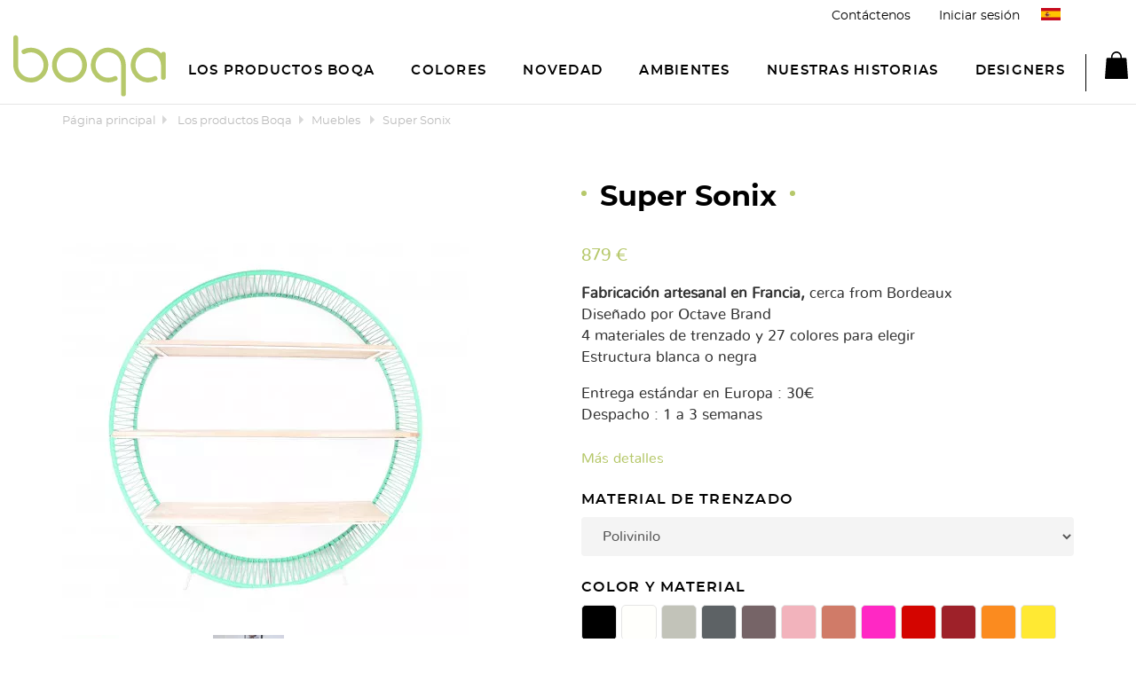

--- FILE ---
content_type: text/html; charset=utf-8
request_url: https://boqa.fr/es/muebles/60-super-sonix.html
body_size: 23307
content:
<!DOCTYPE HTML>
<html lang="es-es">
	<head>
		<meta charset="utf-8" />
		<title>Estante SuperSonix Boqa</title>

<script data-keepinline="true">
    var ajaxGetProductUrl = '//boqa.fr/es/module/cdc_googletagmanager/async';
    var ajaxShippingEvent = 1;
    var ajaxPaymentEvent = 1;

/* datalayer */
dataLayer = window.dataLayer || [];
    let cdcDatalayer = {"pageCategory":"product","event":"view_item","ecommerce":{"currency":"EUR","items":[{"item_name":"Super Sonix","item_id":"60","price":"879","price_tax_exc":"732.5","item_category":"Los productos Boqa","item_category2":"Muebles","quantity":1}]}};
    dataLayer.push(cdcDatalayer);

/* call to GTM Tag */
(function(w,d,s,l,i){w[l]=w[l]||[];w[l].push({'gtm.start':
new Date().getTime(),event:'gtm.js'});var f=d.getElementsByTagName(s)[0],
j=d.createElement(s),dl=l!='dataLayer'?'&l='+l:'';j.async=true;j.src=
'https://www.googletagmanager.com/gtm.js?id='+i+dl;f.parentNode.insertBefore(j,f);
})(window,document,'script','dataLayer','AW-966181615');

/* async call to avoid cache system for dynamic data */
dataLayer.push({
  'event': 'datalayer_ready'
});
</script>
					<meta name="description" content="Estante SuperSonix creado por Boqa" />
						<meta name="generator" content="PrestaShop" />
		<meta name="robots" content="index,follow" />
		<meta name="viewport" content="width=device-width, minimum-scale=0.25, maximum-scale=1.6, initial-scale=1.0" />
		<meta name="apple-mobile-web-app-capable" content="yes" />
		<meta name="p:domain_verify" content="583228dd5b4e6f92fd312fd6745ae9d4"/>
		<meta name="google-site-verification" content="ZSornJFaAvhVz6tPJzf5FEPuqmD4Tx-WfoBUfkWpGRY" />
		<link rel="icon" type="image/vnd.microsoft.icon" href="/img/favicon.jpg?1747569730" />
		<link rel="shortcut icon" type="image/x-icon" href="/img/favicon.jpg?1747569730" />
														<link rel="stylesheet" href="https://boqa.fr/themes/boqa/cache/v_151_64c991923d34049857b960347c6bb37b_all.css" type="text/css" media="all" />
																<link rel="stylesheet" href="https://boqa.fr/themes/boqa/cache/v_151_163b93f79987f9841bd04cc26c8706e9_print.css" type="text/css" media="print" />
													<meta property="og:type" content="product" />
<meta property="og:url" content="https://boqa.fr/es/muebles/60-super-sonix.html" />
<meta property="og:title" content="Estante SuperSonix Boqa" />
<meta property="og:site_name" content="BOQA" />
<meta property="og:description" content="Estante SuperSonix creado por Boqa" />
<meta property="og:image" content="https://boqa.fr/2314-large_default/super-sonix.jpg" />
<meta property="product:pretax_price:amount" content="732.5" />
<meta property="product:pretax_price:currency" content="EUR" />
<meta property="product:price:amount" content="879" />
<meta property="product:price:currency" content="EUR" />
<meta property="product:weight:value" content="37.000000" />
<meta property="product:weight:units" content="kg" />

					
					
<script type="text/javascript" src="/modules/eicaptcha//views/js/eicaptcha-modules.js"></script>
			


	</head>
	<body id="product" class="product product-60 product-super-sonix category-15 category-muebles hide-left-column hide-right-column lang_es">

<!-- Google Tag Manager (noscript) -->
<noscript><iframe src="https://www.googletagmanager.com/ns.html?id=AW-966181615"
height="0" width="0" style="display:none;visibility:hidden"></iframe></noscript>
<!-- End Google Tag Manager (noscript) -->

    
	<!-- Google Tag Manager -->
	<noscript><iframe src="//www.googletagmanager.com/ns.html?id=GTM-TCL6H5T"
	height="0" width="0" style="display:none;visibility:hidden"></iframe></noscript>
	
	<!-- End Google Tag Manager -->

			        <a id="button_top"></a>
		<div id="page">
			<div class="header-container container ">
				<header id="header">
                    <div class="row">
                        <div class="col-xs-2 col-sm-2 visible-xs visible-sm header-mobile-menu-triggers">
                            <svg class="icon-burger-dims img-fluid"><use xlink:href="https://boqa.fr/themes/boqa/img/sprite.symbol-402fba6d.svg#burger"/></svg>
                            <svg class="icon-cross-nav-dims img-fluid"><use xlink:href="https://boqa.fr/themes/boqa/img/sprite.symbol-402fba6d.svg#cross-nav"/></svg>
                        </div>
                        <div id="header_logo--mobile" class="header-logo--mobile col-xs-8 col-sm-8">
                            <a href="https://boqa.fr/" title="BOQA">
                                <svg class="icon-logo-dims"><use xlink:href="https://boqa.fr/themes/boqa/img/sprite.symbol-402fba6d.svg#logo"/></svg>
                            </a>
                        </div>
                                                    <h1 class="sr-only">Estante SuperSonix creado por Boqa</h1>
                                                <div class="col-xs-1 col-sm-1 visible-xs visible-sm languages-block-top--mobile" id="languages-block-top--mobile">

                        </div>
                        <div class="col-xs-1 col-sm-1 visible-xs visible-sm shopping_cart-top--mobile" id="shopping_cart-top--mobile">

                        </div>
                    </div>
																										<div class="container">
                            <div class="row">
    							<nav class="header-top">
                                    <div class="contact-link" >
	<a href="https://boqa.fr/es/contactenos" title="Contáctenos">Contáctenos</a>
</div>
<!-- Block user information module NAV  -->
<div class="header_user_info header-link">
			<a class="login" href="https://boqa.fr/es/mi-cuenta" rel="nofollow" title="Acceda a su cuenta de cliente">
			Iniciar sesión
		</a>
	</div>
<!-- /Block usmodule NAV -->
<!-- Block languages module -->
	<div id="languages-block-top" class="languages-block header-link">
        <div id="countries">
																			<div class="current">
					<span class="blocklanguages-flag">
                        <svg class="icon-es-dims"><use xlink:href="https://boqa.fr/themes/boqa/img/sprite.symbol-402fba6d.svg#es"/></svg>        
                    </span>
				</div>
										        </div>
		<ul id="first-languages" class="countries_ul blocklanguages-nav toogle_content">
							<li >
    				    					    					    						<a href="https://boqa.fr/en/indoor-furniture/60-super-sonix.html" title="English (English)" rel="alternate" hreflang="en">
    					    				    						<span class="blocklanguages-flag">
                                <svg class="icon-en-dims center-block"><use xlink:href="https://boqa.fr/themes/boqa/img/sprite.symbol-402fba6d.svg#en"/></svg>                     
                            </span>
    				    					</a>
    								</li>
							<li >
    				    					    					    						<a href="https://boqa.fr/fr/mobilier-interieur/60-super-sonix.html" title="Français (French)" rel="alternate" hreflang="fr">
    					    				    						<span class="blocklanguages-flag">
                                <svg class="icon-fr-dims center-block"><use xlink:href="https://boqa.fr/themes/boqa/img/sprite.symbol-402fba6d.svg#fr"/></svg>                     
                            </span>
    				    					</a>
    								</li>
							<li class="selected">
    				    						<span class="blocklanguages-flag">
                                <svg class="icon-es-dims center-block"><use xlink:href="https://boqa.fr/themes/boqa/img/sprite.symbol-402fba6d.svg#es"/></svg>                     
                            </span>
    								</li>
							<li >
    				    					    					    						<a href="https://boqa.fr/de/inneneinrichtung/60-super-sonix.html" title="Deutsch (German)" rel="alternate" hreflang="de">
    					    				    						<span class="blocklanguages-flag">
                                <svg class="icon-de-dims center-block"><use xlink:href="https://boqa.fr/themes/boqa/img/sprite.symbol-402fba6d.svg#de"/></svg>                     
                            </span>
    				    					</a>
    								</li>
					</ul>
    </div>


<!-- /Block languages module -->

                                </nav>
                            </div>
						</div>
									</header>
                <div class="header-navigation">
                    <div class="container-nav">
                        <div class="header-main">
                            <div id="header_logo" class="header-logo">
                                <a href="https://boqa.fr/" title="BOQA">
                                    <svg class="icon-logo-dims"><use xlink:href="https://boqa.fr/themes/boqa/img/sprite.symbol-402fba6d.svg#logo"/></svg>
                                </a>
                            </div>
                            <!-- MODULE PM_AdvancedTopMenu || Presta-Module.com -->
<div class="block-left"><div id="adtm_menu">
<div id="adtm_menu_inner">
<ul id="menu" class="header-menu">
<li class="li-niveau1 advtm_menu_5  sub"><a href="https://boqa.fr/es/11-los-productos-boqa" title="Los productos Boqa"  class=" a-niveau1"><span class="advtm_menu_span advtm_menu_span_5">Los productos Boqa</span><!--[if gte IE 7]><!--></a><!--<![endif]-->
<!--[if lte IE 6]><table><tr><td><![endif]-->
	<div class="adtm_sub container">
                <div class="columnWrapTable">
                                    <div class="adtm_column_wrap_td advtm_column_wrap_td_4">
                    <div class="adtm_column_wrap advtm_column_wrap_4">
                                        <div class="adtm_column_wrap_sizer">&nbsp;</div>
                                                                                                                                <div class="adtm_column adtm_column_9">
                            <span class="column_wrap_title"><a href="https://boqa.fr/es/13-sillones" title="Sillones"  class="">Sillones</a></span>                                                                                    </div>
                                                                                                                                                                                    <div class="adtm_column adtm_column_8">
                            <span class="column_wrap_title"><a href="https://boqa.fr/es/12-mesa" title="Mesa"  class="">Mesa</a></span>                                                                                    </div>
                                                                                                                                                                                    <div class="adtm_column adtm_column_10">
                            <span class="column_wrap_title"><a href="https://boqa.fr/es/14-silla" title="Silla"  class="">Silla</a></span>                                                                                    </div>
                                                                                                                                                                                    <div class="adtm_column adtm_column_11">
                            <span class="column_wrap_title"><a href="https://boqa.fr/es/15-muebles" title="Muebles "  class=" advtm_menu_actif advtm_menu_actif_696d6b0868f81">Muebles </a></span>                                                                                    </div>
                                                                                                                                                                                    <div class="adtm_column adtm_column_12">
                            <span class="column_wrap_title"><a href="https://boqa.fr/es/16-lampara" title="Lampara"  class="">Lampara</a></span>                                                                                    </div>
                                                                                                                                                                                    <div class="adtm_column adtm_column_13">
                            <span class="column_wrap_title"><a href="https://boqa.fr/es/17-tumbona" title="Tumbona"  class="">Tumbona</a></span>                                                                                    </div>
                                                                                                                                                                                    <div class="adtm_column adtm_column_14">
                            <span class="column_wrap_title"><a href="https://boqa.fr/es/18-taburete" title="Taburete"  class="">Taburete</a></span>                                                                                    </div>
                                                                                                                                                                                    <div class="adtm_column adtm_column_27">
                            <span class="column_wrap_title"><a href="https://boqa.fr/es/75-e-cartes-cadeau" title="E-gift card"  class="">E-gift card</a></span>                                                                                    </div>
                                                                                                                    <div class="adtm_column_wrap_sizer">&nbsp;</div>
                    </div>
                </div>
                                                <div class="adtm_column_wrap_td advtm_column_wrap_td_5">
                    <div class="adtm_column_wrap advtm_column_wrap_5">
                                            <p><img src="https://www.boqa.fr/img/cms/Photo Site internet 2023/Sans titre (1).jpg" alt="Silla Acapulco" width="284" height="284" /></p>
                                        <div class="adtm_column_wrap_sizer">&nbsp;</div>
                                                                <p style="text-align: center;">SILLA ACAPULCO<br />389€</p>
                                            <div class="adtm_column_wrap_sizer">&nbsp;</div>
                    </div>
                </div>
                                                <div class="adtm_column_wrap_td advtm_column_wrap_td_6">
                    <div class="adtm_column_wrap advtm_column_wrap_6">
                                            <p><img src="https://www.boqa.fr/img/cms/Photo Site internet 2023/1.png" alt="Mazunte chair" width="284" height="284" /></p>
                                        <div class="adtm_column_wrap_sizer">&nbsp;</div>
                                                                <p style="text-align: center;">MAZUNTE COCOON CHAIR<br />329€</p>
                                            <div class="adtm_column_wrap_sizer">&nbsp;</div>
                    </div>
                </div>
                            </div>
        	</div>
<!--[if lte IE 6]></td></tr></table></a><![endif]-->
</li>
<li class="li-niveau1 advtm_menu_0 "><a href="https://boqa.fr/es/content/58-nos-couleurs" title="Colores"  class=" a-niveau1"><span class="advtm_menu_span advtm_menu_span_0">Colores</span></a></li>
<li class="li-niveau1 advtm_menu_10 "><a href="https://boqa.fr/es/78-novedad" title="Novedad"  class=" a-niveau1"><span class="advtm_menu_span advtm_menu_span_10">Novedad</span></a></li>
<li class="li-niveau1 advtm_menu_2  sub"><a href="https://boqa.fr/es/content/60-nuestros-ambientes" title="Ambientes"  class=" a-niveau1"><span class="advtm_menu_span advtm_menu_span_2">Ambientes</span><!--[if gte IE 7]><!--></a><!--<![endif]-->
<!--[if lte IE 6]><table><tr><td><![endif]-->
	<div class="adtm_sub container">
                <div class="columnWrapTable">
                                    <div class="adtm_column_wrap_td advtm_column_wrap_td_9">
                    <div class="adtm_column_wrap advtm_column_wrap_9">
                                        <div class="adtm_column_wrap_sizer">&nbsp;</div>
                                                                                                                                <div class="adtm_column adtm_column_25">
                            <span class="column_wrap_title"><a href="#" title=""  class="adtm_unclickable"></a></span>                                                                                    </div>
                                                                                                                                                                                    <div class="adtm_column adtm_column_17">
                            <span class="column_wrap_title"><a href="/es/content/23-contract" title="Profesionales"  class="">Profesionales</a></span>                                                                                    </div>
                                                            <p><a href="/es/content/23-contract">Profesionales del sector de la decoración de interiores, descubren varios situaciones del universo HORECA</a></p>
                                                                                                                                                                                    <div class="adtm_column adtm_column_18">
                            <span class="column_wrap_title"><a href="/es/content/44-galerie-boqa" title="En mi casa"  class="">En mi casa</a></span>                                                                                    </div>
                                                            <p><a href="/es/content/44-galerie-boqa">Particulares, inspirense descubriendo situaciones de los clientes que han confiado en nosotros</a></p>
                                                                                                                    <div class="adtm_column_wrap_sizer">&nbsp;</div>
                    </div>
                </div>
                                                <div class="adtm_column_wrap_td advtm_column_wrap_td_7">
                    <div class="adtm_column_wrap advtm_column_wrap_7">
                                            <p><img src="https://www.boqa.fr/img/cms/Photo Site internet 2023/3.jpg" alt="Cenote" width="284" height="284" /></p>
                                        <div class="adtm_column_wrap_sizer">&nbsp;</div>
                                                                <p style="text-align: center;">Profesional</p>
                                            <div class="adtm_column_wrap_sizer">&nbsp;</div>
                    </div>
                </div>
                                                <div class="adtm_column_wrap_td advtm_column_wrap_td_8">
                    <div class="adtm_column_wrap advtm_column_wrap_8">
                                            <p><img src="https://www.boqa.fr/img/cms/Photo Site internet 2023/4.jpg" alt="" width="284" height="284" /></p>
                                        <div class="adtm_column_wrap_sizer">&nbsp;</div>
                                                                <p style="text-align: center;">En mi casa</p>
                                            <div class="adtm_column_wrap_sizer">&nbsp;</div>
                    </div>
                </div>
                            </div>
        	</div>
<!--[if lte IE 6]></td></tr></table></a><![endif]-->
</li>
<li class="li-niveau1 advtm_menu_3  sub"><a href="https://boqa.fr/es/content/52-toutes-nos-histoires" title="Nuestras Historias"  class=" a-niveau1"><span class="advtm_menu_span advtm_menu_span_3">Nuestras Historias</span><!--[if gte IE 7]><!--></a><!--<![endif]-->
<!--[if lte IE 6]><table><tr><td><![endif]-->
	<div class="adtm_sub container">
                <div class="columnWrapTable">
                                    <div class="adtm_column_wrap_td advtm_column_wrap_td_14">
                    <div class="adtm_column_wrap advtm_column_wrap_14">
                                        <div class="adtm_column_wrap_sizer">&nbsp;</div>
                                                                                                                                <div class="adtm_column adtm_column_19">
                            <span class="column_wrap_title"><a href="/es/content/16-historia-de-boqa" title="nuestra historia"  class="">nuestra historia</a></span>                                                                                    </div>
                                                                                                                                                                                    <div class="adtm_column adtm_column_20">
                            <span class="column_wrap_title"><a href="/es/content/50-espirito-boqa" title="Espiritu BOQA"  class="">Espiritu BOQA</a></span>                                                                                    </div>
                                                                                                                                                                                    <div class="adtm_column adtm_column_21">
                            <span class="column_wrap_title"><a href="/es/smartblog.html" title="blog"  class="">blog</a></span>                                                                                    </div>
                                                                                                                                                                                    <div class="adtm_column adtm_column_22">
                            <span class="column_wrap_title"><a href="/es/content/51-la-historia-de-la-silla-acapulco" title="La historia de la silla Acapulco"  class="">La historia de la silla Acapulco</a></span>                                                                                    </div>
                                                                                                                                                                                    <div class="adtm_column adtm_column_23">
                            <span class="column_wrap_title"><a href="https://boqa.fr/es/content/49-hecho-en-francia" title="Frabricacion Francesa"  class="">Frabricacion Francesa</a></span>                                                                                    </div>
                                                                                                                    <div class="adtm_column_wrap_sizer">&nbsp;</div>
                    </div>
                </div>
                                                <div class="adtm_column_wrap_td advtm_column_wrap_td_10">
                    <div class="adtm_column_wrap advtm_column_wrap_10">
                                            <p><img src="https://www.boqa.fr/img/cms/Photo Site internet 2023/5.jpg" alt="Doline cuir" width="284" height="284" /></p>
                                        <div class="adtm_column_wrap_sizer">&nbsp;</div>
                                                                <div class="adtm_column_wrap_sizer">&nbsp;</div>
                    </div>
                </div>
                                                <div class="adtm_column_wrap_td advtm_column_wrap_td_11">
                    <div class="adtm_column_wrap advtm_column_wrap_11">
                                            <p><img src="https://www.boqa.fr/img/cms/fabrication (1).jpg" alt="" width="284" height="284" /></p>
                                        <div class="adtm_column_wrap_sizer">&nbsp;</div>
                                                                <div class="adtm_column_wrap_sizer">&nbsp;</div>
                    </div>
                </div>
                            </div>
        	</div>
<!--[if lte IE 6]></td></tr></table></a><![endif]-->
</li>
<li class="li-niveau1 advtm_menu_4 "><a href="https://boqa.fr/es/content/43-disenadores-boqa" title="Designers"  class=" a-niveau1"><span class="advtm_menu_span advtm_menu_span_4">Designers</span></a></li>
</ul>
</div>
</div>
<!-- /MODULE PM_AdvancedTopMenu || Presta-Module.com -->
<!-- MODULE Block cart -->
<div class="shopping_cart-top " id="shopping_cart-top">
	<div class="shopping_cart">
		<a href="https://boqa.fr/es/carrito" title="Ver mi carrito de compra" rel="nofollow">
            <div class="shopping-box">
    			<svg class="icon-cart-dims img-fluid"><use xlink:href="https://boqa.fr/themes/boqa/img/sprite.symbol-402fba6d.svg#cart"/></svg>
                <span class="shopping_cart-full  unvisible"></span>
    			            </div>
		</a>
					<div class="cart_block block exclusive">
				<div class="block_content">
					<!-- block list of products -->
					<div class="cart_block_list">
												<p class="cart_block_no_products">
							Ningún producto
						</p>
																		<div class="cart-prices">
							<div class="cart-prices-line first-line">
								<span class="price cart_block_shipping_cost ajax_cart_shipping_cost unvisible">
																			 A determinar																	</span>
								<span  class="unvisible">
									Transporte
								</span>
							</div>
																					<div class="cart-prices-line last-line">
								<span class="price cart_block_total ajax_block_cart_total">0 €</span>
								<span>Total</span>
							</div>
													</div>
						<p class="cart-buttons">
							<a id="button_order_cart" class="btn btn-default button button-small" href="https://boqa.fr/es/carrito" title="Confirmar" rel="nofollow">
								<span>
									Confirmar<i class="icon-chevron-right right"></i>
								</span>
							</a>
						</p>
					</div>
				</div>
			</div><!-- .cart_block -->
			</div>


    <div id="layer_cart" class="layer_cart modal" tabindex="-1" role="dialog">
        <div class="modal-dialog" role="document">
            <div class="modal-content">
                <div class="layer_cart_product modal-header">
                    <button type="button" class="cross close" data-dismiss="modal" aria-label="Close" title="Cerrar Ventana"><span aria-hidden="true">&times;</span></button>
                    <div class="row">
                        <div class="product-image-container layer_cart_img col-md-6">
                        </div>
                        <div class="layer_cart_product_info col-md-6">
                            <span class="title label label-success">
                                Producto añadido correctamente a su carrito de compra
                            </span>
                            <span id="layer_cart_product_title" class="product-name"></span>
                            <span id="layer_cart_product_attributes"></span>
                            <div>
                                <strong class="dark">Cantidad</strong>
                                <span id="layer_cart_product_quantity"></span>
                            </div>
                            <div>
                                <strong class="dark">Total</strong>
                                <span id="layer_cart_product_price"></span>
                            </div>
                        </div>
                    </div>
                </div>
                <div class="layer_cart_cart modal-body">
                    <span class="title">
                        <!-- Plural Case [both cases are needed because page may be updated in Javascript] -->
                        <span class="ajax_cart_product_txt_s  unvisible">
                            Hay <span class="ajax_cart_quantity">0</span> artículos en su carrito.
                        </span>
                        <!-- Singular Case [both cases are needed because page may be updated in Javascript] -->
                        <span class="ajax_cart_product_txt ">
                            Hay 1 artículo en su carrito.
                        </span>
                    </span>
                    <div class="layer_cart_row">
                        <strong class="dark">
                            Total productos
                                                    </strong>
                        <span class="ajax_block_products_total">
                                                    </span>
                    </div>

                                        <div class="layer_cart_row">
                        <strong class="dark unvisible">
                            Total envío&nbsp;                        </strong>
                        <span class="ajax_cart_shipping_cost unvisible">
                                                             A determinar                                                    </span>
                    </div>
                                        <div class="layer_cart_row">
                        <strong class="dark">
                            Total
                                                    </strong>
                        <span class="ajax_block_cart_total">
                                                    </span>
                    </div>
                    <div class="row">
                        <div class="col-md-6 layer_cart_continue">
                            <svg class="icon-arrow-left-dims"><use xlink:href="https://boqa.fr/themes/boqa/img/sprite.symbol-402fba6d.svg#arrow-left"/></svg>
                            <span class="continue btn-back" title="Continuar comprando">
                                Continuar comprando
                            </span>
                        </div>
                        <div class="col-md-6 text-right">
                            <a class="btn btn-margin" href="https://boqa.fr/es/carrito" title="Pasar por caja" rel="nofollow">
                                <span>
                                    Pasar por caja
                                </span>
                            </a>
                        </div>
                    </div>
                </div>
            </div>
        </div>
        
    </div> <!-- #layer_cart -->
    <div class="layer_cart_overlay"></div>

</div>


</div>
<!-- /MODULE Block cart -->
                            <div id="header-top--mobile" class="header-top--mobile header-menu">
                                
                                <div class="contact-link" >
	<a href="https://boqa.fr/es/contactenos" title="Contáctenos">Contáctenos</a>
</div>

                                <!-- Block user information module NAV  -->
<div class="header_user_info header-link">
			<a class="login" href="https://boqa.fr/es/mi-cuenta" rel="nofollow" title="Acceda a su cuenta de cliente">
			Iniciar sesión
		</a>
	</div>
<!-- /Block usmodule NAV -->

                            </div>
                                                    </div>
                    </div>
                </div>
			</div>
			<div class="columns-container">
				<div id="columns" class="container">
											
<!-- Breadcrumb -->
<div class="breadcrumb">
	<a class="home" href="https://boqa.fr/" title="Regresar a la p&aacute;gina principal">P&aacute;gina principal</a>
						<span class="navigation_page"><span itemscope itemtype="http://data-vocabulary.org/Breadcrumb"><a itemprop="url" href="https://boqa.fr/es/11-los-productos-boqa" title="Los productos Boqa">Los productos Boqa</span></a></span><span itemscope itemtype="http://data-vocabulary.org/Breadcrumb"><a itemprop="url" href="https://boqa.fr/es/15-muebles" title="Muebles ">Muebles </span></a></span><span>Super Sonix</span></span>
			</div>
<!-- /Breadcrumb -->

										<div class="">
												<div id="center_column" class="center_column">
	

							<div itemscope itemtype="https://schema.org/Product">
	<meta itemprop="url" content="https://boqa.fr/es/muebles/60-super-sonix.html">
	<div class="primary_block row">
					<div class="container">
				<div class="top-hr"></div>
			</div>
						        <div class="col-md-offset-6 col-md-6">
            <h1 class="product-name" itemprop="name">Super Sonix</h1>
        </div>
		<!-- left infos-->
		<div class="pb-left-column col-md-6">
			<!-- product img-->
			<div id="image-block" class="image-block">
																	<span id="view_full_size">
													<img id="bigpic" itemprop="image" class="lazyload" src="[data-uri]" data-src="https://boqa.fr/3410-large_default/super-sonix.webp" title="Super Sonix Blanca" alt="Super Sonix Blanca" width="458" height="458"/>
											</span>
							</div> <!-- end image-block -->
							<!-- thumbnails -->
				<div id="views_block" class="clearfix ">
					<div id="thumbs_list">
						<ul id="thumbs_list_frame" class="productImg-list">
																																																						<li id="thumbnail_2280" class="productImg-item ">
									<a href="https://boqa.fr/2280-thickbox_default/super-sonix.webp"	data-fancybox-group="other-views" class="fancybox" title="Super Sonix Blanca">
										<img class="img-responsive lazyload" id="thumb_2280" src="[data-uri]" data-src="https://boqa.fr/2280-cart_default/super-sonix.webp" alt="Super Sonix Blanca" title="Super Sonix Blanca" height="80" width="80" itemprop="image" />
									</a>
								</li>
																																																<li id="thumbnail_2281" class="productImg-item ">
									<a href="https://boqa.fr/2281-thickbox_default/super-sonix.webp"	data-fancybox-group="other-views" class="fancybox" title="Super Sonix Blanca">
										<img class="img-responsive lazyload" id="thumb_2281" src="[data-uri]" data-src="https://boqa.fr/2281-cart_default/super-sonix.webp" alt="Super Sonix Blanca" title="Super Sonix Blanca" height="80" width="80" itemprop="image" />
									</a>
								</li>
																																																<li id="thumbnail_2282" class="productImg-item ">
									<a href="https://boqa.fr/2282-thickbox_default/super-sonix.webp"	data-fancybox-group="other-views" class="fancybox" title="Super Sonix Pedernal Gris">
										<img class="img-responsive lazyload" id="thumb_2282" src="[data-uri]" data-src="https://boqa.fr/2282-cart_default/super-sonix.webp" alt="Super Sonix Pedernal Gris" title="Super Sonix Pedernal Gris" height="80" width="80" itemprop="image" />
									</a>
								</li>
																																																<li id="thumbnail_2283" class="productImg-item ">
									<a href="https://boqa.fr/2283-thickbox_default/super-sonix.webp"	data-fancybox-group="other-views" class="fancybox" title="Super Sonix Pedernal gris">
										<img class="img-responsive lazyload" id="thumb_2283" src="[data-uri]" data-src="https://boqa.fr/2283-cart_default/super-sonix.webp" alt="Super Sonix Pedernal gris" title="Super Sonix Pedernal gris" height="80" width="80" itemprop="image" />
									</a>
								</li>
																																																<li id="thumbnail_2284" class="productImg-item ">
									<a href="https://boqa.fr/2284-thickbox_default/super-sonix.webp"	data-fancybox-group="other-views" class="fancybox" title="Super Sonix Gris">
										<img class="img-responsive lazyload" id="thumb_2284" src="[data-uri]" data-src="https://boqa.fr/2284-cart_default/super-sonix.webp" alt="Super Sonix Gris" title="Super Sonix Gris" height="80" width="80" itemprop="image" />
									</a>
								</li>
																																																<li id="thumbnail_2285" class="productImg-item ">
									<a href="https://boqa.fr/2285-thickbox_default/super-sonix.webp"	data-fancybox-group="other-views" class="fancybox" title="Super Sonix Gris">
										<img class="img-responsive lazyload" id="thumb_2285" src="[data-uri]" data-src="https://boqa.fr/2285-cart_default/super-sonix.webp" alt="Super Sonix Gris" title="Super Sonix Gris" height="80" width="80" itemprop="image" />
									</a>
								</li>
																																																<li id="thumbnail_2286" class="productImg-item ">
									<a href="https://boqa.fr/2286-thickbox_default/super-sonix.webp"	data-fancybox-group="other-views" class="fancybox" title="Super Sonix Negra">
										<img class="img-responsive lazyload" id="thumb_2286" src="[data-uri]" data-src="https://boqa.fr/2286-cart_default/super-sonix.webp" alt="Super Sonix Negra" title="Super Sonix Negra" height="80" width="80" itemprop="image" />
									</a>
								</li>
																																																<li id="thumbnail_2287" class="productImg-item ">
									<a href="https://boqa.fr/2287-thickbox_default/super-sonix.webp"	data-fancybox-group="other-views" class="fancybox" title="Super Sonix Negra">
										<img class="img-responsive lazyload" id="thumb_2287" src="[data-uri]" data-src="https://boqa.fr/2287-cart_default/super-sonix.webp" alt="Super Sonix Negra" title="Super Sonix Negra" height="80" width="80" itemprop="image" />
									</a>
								</li>
																																																<li id="thumbnail_2288" class="productImg-item ">
									<a href="https://boqa.fr/2288-thickbox_default/super-sonix.webp"	data-fancybox-group="other-views" class="fancybox" title="Super Sonix Mostaza Amarillo">
										<img class="img-responsive lazyload" id="thumb_2288" src="[data-uri]" data-src="https://boqa.fr/2288-cart_default/super-sonix.webp" alt="Super Sonix Mostaza Amarillo" title="Super Sonix Mostaza Amarillo" height="80" width="80" itemprop="image" />
									</a>
								</li>
																																																<li id="thumbnail_2289" class="productImg-item ">
									<a href="https://boqa.fr/2289-thickbox_default/super-sonix.webp"	data-fancybox-group="other-views" class="fancybox" title="Super Sonix Mostaza Amarillo">
										<img class="img-responsive lazyload" id="thumb_2289" src="[data-uri]" data-src="https://boqa.fr/2289-cart_default/super-sonix.webp" alt="Super Sonix Mostaza Amarillo" title="Super Sonix Mostaza Amarillo" height="80" width="80" itemprop="image" />
									</a>
								</li>
																																																<li id="thumbnail_2290" class="productImg-item ">
									<a href="https://boqa.fr/2290-thickbox_default/super-sonix.webp"	data-fancybox-group="other-views" class="fancybox" title="Super Sonix Amarilla">
										<img class="img-responsive lazyload" id="thumb_2290" src="[data-uri]" data-src="https://boqa.fr/2290-cart_default/super-sonix.webp" alt="Super Sonix Amarilla" title="Super Sonix Amarilla" height="80" width="80" itemprop="image" />
									</a>
								</li>
																																																<li id="thumbnail_2291" class="productImg-item ">
									<a href="https://boqa.fr/2291-thickbox_default/super-sonix.webp"	data-fancybox-group="other-views" class="fancybox" title="Super Sonix Amarilla">
										<img class="img-responsive lazyload" id="thumb_2291" src="[data-uri]" data-src="https://boqa.fr/2291-cart_default/super-sonix.webp" alt="Super Sonix Amarilla" title="Super Sonix Amarilla" height="80" width="80" itemprop="image" />
									</a>
								</li>
																																																<li id="thumbnail_2292" class="productImg-item ">
									<a href="https://boqa.fr/2292-thickbox_default/super-sonix.webp"	data-fancybox-group="other-views" class="fancybox" title="Super Sonix Naranja">
										<img class="img-responsive lazyload" id="thumb_2292" src="[data-uri]" data-src="https://boqa.fr/2292-cart_default/super-sonix.webp" alt="Super Sonix Naranja" title="Super Sonix Naranja" height="80" width="80" itemprop="image" />
									</a>
								</li>
																																																<li id="thumbnail_2293" class="productImg-item ">
									<a href="https://boqa.fr/2293-thickbox_default/super-sonix.webp"	data-fancybox-group="other-views" class="fancybox" title="Super Sonix Naranja">
										<img class="img-responsive lazyload" id="thumb_2293" src="[data-uri]" data-src="https://boqa.fr/2293-cart_default/super-sonix.webp" alt="Super Sonix Naranja" title="Super Sonix Naranja" height="80" width="80" itemprop="image" />
									</a>
								</li>
																																																<li id="thumbnail_2294" class="productImg-item ">
									<a href="https://boqa.fr/2294-thickbox_default/super-sonix.webp"	data-fancybox-group="other-views" class="fancybox" title="Super Sonix Vino Tinto">
										<img class="img-responsive lazyload" id="thumb_2294" src="[data-uri]" data-src="https://boqa.fr/2294-cart_default/super-sonix.webp" alt="Super Sonix Vino Tinto" title="Super Sonix Vino Tinto" height="80" width="80" itemprop="image" />
									</a>
								</li>
																																																<li id="thumbnail_2295" class="productImg-item ">
									<a href="https://boqa.fr/2295-thickbox_default/super-sonix.webp"	data-fancybox-group="other-views" class="fancybox" title="Super Sonix Vino Tinto">
										<img class="img-responsive lazyload" id="thumb_2295" src="[data-uri]" data-src="https://boqa.fr/2295-cart_default/super-sonix.webp" alt="Super Sonix Vino Tinto" title="Super Sonix Vino Tinto" height="80" width="80" itemprop="image" />
									</a>
								</li>
																																																<li id="thumbnail_2296" class="productImg-item ">
									<a href="https://boqa.fr/2296-thickbox_default/super-sonix.webp"	data-fancybox-group="other-views" class="fancybox" title="Super Sonix Rojo">
										<img class="img-responsive lazyload" id="thumb_2296" src="[data-uri]" data-src="https://boqa.fr/2296-cart_default/super-sonix.webp" alt="Super Sonix Rojo" title="Super Sonix Rojo" height="80" width="80" itemprop="image" />
									</a>
								</li>
																																																<li id="thumbnail_2297" class="productImg-item ">
									<a href="https://boqa.fr/2297-thickbox_default/super-sonix.webp"	data-fancybox-group="other-views" class="fancybox" title="Super Sonix Rojo">
										<img class="img-responsive lazyload" id="thumb_2297" src="[data-uri]" data-src="https://boqa.fr/2297-cart_default/super-sonix.webp" alt="Super Sonix Rojo" title="Super Sonix Rojo" height="80" width="80" itemprop="image" />
									</a>
								</li>
																																																<li id="thumbnail_2298" class="productImg-item ">
									<a href="https://boqa.fr/2298-thickbox_default/super-sonix.webp"	data-fancybox-group="other-views" class="fancybox" title="Super Sonix Fuscia">
										<img class="img-responsive lazyload" id="thumb_2298" src="[data-uri]" data-src="https://boqa.fr/2298-cart_default/super-sonix.webp" alt="Super Sonix Fuscia" title="Super Sonix Fuscia" height="80" width="80" itemprop="image" />
									</a>
								</li>
																																																<li id="thumbnail_2299" class="productImg-item ">
									<a href="https://boqa.fr/2299-thickbox_default/super-sonix.webp"	data-fancybox-group="other-views" class="fancybox" title="Super Sonix Fuscia">
										<img class="img-responsive lazyload" id="thumb_2299" src="[data-uri]" data-src="https://boqa.fr/2299-cart_default/super-sonix.webp" alt="Super Sonix Fuscia" title="Super Sonix Fuscia" height="80" width="80" itemprop="image" />
									</a>
								</li>
																																																<li id="thumbnail_2300" class="productImg-item ">
									<a href="https://boqa.fr/2300-thickbox_default/super-sonix.webp"	data-fancybox-group="other-views" class="fancybox" title="Super Sonix Pastel Coral">
										<img class="img-responsive lazyload" id="thumb_2300" src="[data-uri]" data-src="https://boqa.fr/2300-cart_default/super-sonix.webp" alt="Super Sonix Pastel Coral" title="Super Sonix Pastel Coral" height="80" width="80" itemprop="image" />
									</a>
								</li>
																																																<li id="thumbnail_2301" class="productImg-item ">
									<a href="https://boqa.fr/2301-thickbox_default/super-sonix.webp"	data-fancybox-group="other-views" class="fancybox" title="Super Sonix Pastel Coral">
										<img class="img-responsive lazyload" id="thumb_2301" src="[data-uri]" data-src="https://boqa.fr/2301-cart_default/super-sonix.webp" alt="Super Sonix Pastel Coral" title="Super Sonix Pastel Coral" height="80" width="80" itemprop="image" />
									</a>
								</li>
																																																<li id="thumbnail_2302" class="productImg-item ">
									<a href="https://boqa.fr/2302-thickbox_default/super-sonix.webp"	data-fancybox-group="other-views" class="fancybox" title="Super Sonix Turquesa">
										<img class="img-responsive lazyload" id="thumb_2302" src="[data-uri]" data-src="https://boqa.fr/2302-cart_default/super-sonix.webp" alt="Super Sonix Turquesa" title="Super Sonix Turquesa" height="80" width="80" itemprop="image" />
									</a>
								</li>
																																																<li id="thumbnail_2303" class="productImg-item ">
									<a href="https://boqa.fr/2303-thickbox_default/super-sonix.webp"	data-fancybox-group="other-views" class="fancybox" title="Super Sonix Turquesa">
										<img class="img-responsive lazyload" id="thumb_2303" src="[data-uri]" data-src="https://boqa.fr/2303-cart_default/super-sonix.webp" alt="Super Sonix Turquesa" title="Super Sonix Turquesa" height="80" width="80" itemprop="image" />
									</a>
								</li>
																																																<li id="thumbnail_2304" class="productImg-item ">
									<a href="https://boqa.fr/2304-thickbox_default/super-sonix.webp"	data-fancybox-group="other-views" class="fancybox" title="Super Sonix Cielo Azul">
										<img class="img-responsive lazyload" id="thumb_2304" src="[data-uri]" data-src="https://boqa.fr/2304-cart_default/super-sonix.webp" alt="Super Sonix Cielo Azul" title="Super Sonix Cielo Azul" height="80" width="80" itemprop="image" />
									</a>
								</li>
																																																<li id="thumbnail_2305" class="productImg-item ">
									<a href="https://boqa.fr/2305-thickbox_default/super-sonix.webp"	data-fancybox-group="other-views" class="fancybox" title="Super Sonix Cielo Azul">
										<img class="img-responsive lazyload" id="thumb_2305" src="[data-uri]" data-src="https://boqa.fr/2305-cart_default/super-sonix.webp" alt="Super Sonix Cielo Azul" title="Super Sonix Cielo Azul" height="80" width="80" itemprop="image" />
									</a>
								</li>
																																																<li id="thumbnail_2306" class="productImg-item ">
									<a href="https://boqa.fr/2306-thickbox_default/super-sonix.webp"	data-fancybox-group="other-views" class="fancybox" title="Super Sonix Fiordo Azul">
										<img class="img-responsive lazyload" id="thumb_2306" src="[data-uri]" data-src="https://boqa.fr/2306-cart_default/super-sonix.webp" alt="Super Sonix Fiordo Azul" title="Super Sonix Fiordo Azul" height="80" width="80" itemprop="image" />
									</a>
								</li>
																																																<li id="thumbnail_2307" class="productImg-item ">
									<a href="https://boqa.fr/2307-thickbox_default/super-sonix.webp"	data-fancybox-group="other-views" class="fancybox" title="Super Sonix Fiordo Azul">
										<img class="img-responsive lazyload" id="thumb_2307" src="[data-uri]" data-src="https://boqa.fr/2307-cart_default/super-sonix.webp" alt="Super Sonix Fiordo Azul" title="Super Sonix Fiordo Azul" height="80" width="80" itemprop="image" />
									</a>
								</li>
																																																<li id="thumbnail_2308" class="productImg-item ">
									<a href="https://boqa.fr/2308-thickbox_default/super-sonix.webp"	data-fancybox-group="other-views" class="fancybox" title="Super Sonix Noche Azul">
										<img class="img-responsive lazyload" id="thumb_2308" src="[data-uri]" data-src="https://boqa.fr/2308-cart_default/super-sonix.webp" alt="Super Sonix Noche Azul" title="Super Sonix Noche Azul" height="80" width="80" itemprop="image" />
									</a>
								</li>
																																																<li id="thumbnail_2309" class="productImg-item ">
									<a href="https://boqa.fr/2309-thickbox_default/super-sonix.webp"	data-fancybox-group="other-views" class="fancybox" title="Super Sonix Noche Azul">
										<img class="img-responsive lazyload" id="thumb_2309" src="[data-uri]" data-src="https://boqa.fr/2309-cart_default/super-sonix.webp" alt="Super Sonix Noche Azul" title="Super Sonix Noche Azul" height="80" width="80" itemprop="image" />
									</a>
								</li>
																																																<li id="thumbnail_2310" class="productImg-item ">
									<a href="https://boqa.fr/2310-thickbox_default/super-sonix.webp"	data-fancybox-group="other-views" class="fancybox" title="Super Sonix Oceano Azul">
										<img class="img-responsive lazyload" id="thumb_2310" src="[data-uri]" data-src="https://boqa.fr/2310-cart_default/super-sonix.webp" alt="Super Sonix Oceano Azul" title="Super Sonix Oceano Azul" height="80" width="80" itemprop="image" />
									</a>
								</li>
																																																<li id="thumbnail_2311" class="productImg-item ">
									<a href="https://boqa.fr/2311-thickbox_default/super-sonix.webp"	data-fancybox-group="other-views" class="fancybox" title="Super Sonix Oceano Azul">
										<img class="img-responsive lazyload" id="thumb_2311" src="[data-uri]" data-src="https://boqa.fr/2311-cart_default/super-sonix.webp" alt="Super Sonix Oceano Azul" title="Super Sonix Oceano Azul" height="80" width="80" itemprop="image" />
									</a>
								</li>
																																																<li id="thumbnail_2312" class="productImg-item ">
									<a href="https://boqa.fr/2312-thickbox_default/super-sonix.webp"	data-fancybox-group="other-views" class="fancybox" title="Super Sonix Anis Verde">
										<img class="img-responsive lazyload" id="thumb_2312" src="[data-uri]" data-src="https://boqa.fr/2312-cart_default/super-sonix.webp" alt="Super Sonix Anis Verde" title="Super Sonix Anis Verde" height="80" width="80" itemprop="image" />
									</a>
								</li>
																																																<li id="thumbnail_2313" class="productImg-item ">
									<a href="https://boqa.fr/2313-thickbox_default/super-sonix.webp"	data-fancybox-group="other-views" class="fancybox" title="Super Sonix Anis Verde">
										<img class="img-responsive lazyload" id="thumb_2313" src="[data-uri]" data-src="https://boqa.fr/2313-cart_default/super-sonix.webp" alt="Super Sonix Anis Verde" title="Super Sonix Anis Verde" height="80" width="80" itemprop="image" />
									</a>
								</li>
																																																<li id="thumbnail_2314" class="productImg-item ">
									<a href="https://boqa.fr/2314-thickbox_default/super-sonix.webp"	data-fancybox-group="other-views" class="fancybox" title="Super Sonix Agua Verde">
										<img class="img-responsive lazyload" id="thumb_2314" src="[data-uri]" data-src="https://boqa.fr/2314-cart_default/super-sonix.webp" alt="Super Sonix Agua Verde" title="Super Sonix Agua Verde" height="80" width="80" itemprop="image" />
									</a>
								</li>
																																																<li id="thumbnail_2315" class="productImg-item ">
									<a href="https://boqa.fr/2315-thickbox_default/super-sonix.webp"	data-fancybox-group="other-views" class="fancybox" title="Super Sonix Agua Verde">
										<img class="img-responsive lazyload" id="thumb_2315" src="[data-uri]" data-src="https://boqa.fr/2315-cart_default/super-sonix.webp" alt="Super Sonix Agua Verde" title="Super Sonix Agua Verde" height="80" width="80" itemprop="image" />
									</a>
								</li>
																																																<li id="thumbnail_2316" class="productImg-item ">
									<a href="https://boqa.fr/2316-thickbox_default/super-sonix.webp"	data-fancybox-group="other-views" class="fancybox" title="Super Sonix Verde Olivo">
										<img class="img-responsive lazyload" id="thumb_2316" src="[data-uri]" data-src="https://boqa.fr/2316-cart_default/super-sonix.webp" alt="Super Sonix Verde Olivo" title="Super Sonix Verde Olivo" height="80" width="80" itemprop="image" />
									</a>
								</li>
																																																<li id="thumbnail_2317" class="productImg-item ">
									<a href="https://boqa.fr/2317-thickbox_default/super-sonix.webp"	data-fancybox-group="other-views" class="fancybox" title="Super Sonix Verde Olivo">
										<img class="img-responsive lazyload" id="thumb_2317" src="[data-uri]" data-src="https://boqa.fr/2317-cart_default/super-sonix.webp" alt="Super Sonix Verde Olivo" title="Super Sonix Verde Olivo" height="80" width="80" itemprop="image" />
									</a>
								</li>
																																																<li id="thumbnail_3397" class="productImg-item ">
									<a href="https://boqa.fr/3397-thickbox_default/super-sonix.webp"	data-fancybox-group="other-views" class="fancybox" title="Super Sonix Blanca">
										<img class="img-responsive lazyload" id="thumb_3397" src="[data-uri]" data-src="https://boqa.fr/3397-cart_default/super-sonix.webp" alt="Super Sonix Blanca" title="Super Sonix Blanca" height="80" width="80" itemprop="image" />
									</a>
								</li>
																																																<li id="thumbnail_3398" class="productImg-item ">
									<a href="https://boqa.fr/3398-thickbox_default/super-sonix.webp"	data-fancybox-group="other-views" class="fancybox" title="Super Sonix Blanca">
										<img class="img-responsive lazyload" id="thumb_3398" src="[data-uri]" data-src="https://boqa.fr/3398-cart_default/super-sonix.webp" alt="Super Sonix Blanca" title="Super Sonix Blanca" height="80" width="80" itemprop="image" />
									</a>
								</li>
																																																<li id="thumbnail_3399" class="productImg-item ">
									<a href="https://boqa.fr/3399-thickbox_default/super-sonix.webp"	data-fancybox-group="other-views" class="fancybox" title="Super Sonix Blanca">
										<img class="img-responsive lazyload" id="thumb_3399" src="[data-uri]" data-src="https://boqa.fr/3399-cart_default/super-sonix.webp" alt="Super Sonix Blanca" title="Super Sonix Blanca" height="80" width="80" itemprop="image" />
									</a>
								</li>
																																																<li id="thumbnail_3400" class="productImg-item ">
									<a href="https://boqa.fr/3400-thickbox_default/super-sonix.webp"	data-fancybox-group="other-views" class="fancybox" title="Super Sonix Blanca">
										<img class="img-responsive lazyload" id="thumb_3400" src="[data-uri]" data-src="https://boqa.fr/3400-cart_default/super-sonix.webp" alt="Super Sonix Blanca" title="Super Sonix Blanca" height="80" width="80" itemprop="image" />
									</a>
								</li>
																																																<li id="thumbnail_3401" class="productImg-item ">
									<a href="https://boqa.fr/3401-thickbox_default/super-sonix.webp"	data-fancybox-group="other-views" class="fancybox" title="Super Sonix Blanca">
										<img class="img-responsive lazyload" id="thumb_3401" src="[data-uri]" data-src="https://boqa.fr/3401-cart_default/super-sonix.webp" alt="Super Sonix Blanca" title="Super Sonix Blanca" height="80" width="80" itemprop="image" />
									</a>
								</li>
																																																<li id="thumbnail_3402" class="productImg-item ">
									<a href="https://boqa.fr/3402-thickbox_default/super-sonix.webp"	data-fancybox-group="other-views" class="fancybox" title="Super Sonix Blanca">
										<img class="img-responsive lazyload" id="thumb_3402" src="[data-uri]" data-src="https://boqa.fr/3402-cart_default/super-sonix.webp" alt="Super Sonix Blanca" title="Super Sonix Blanca" height="80" width="80" itemprop="image" />
									</a>
								</li>
																																																<li id="thumbnail_3403" class="productImg-item ">
									<a href="https://boqa.fr/3403-thickbox_default/super-sonix.webp"	data-fancybox-group="other-views" class="fancybox" title="Super Sonix Blanca">
										<img class="img-responsive lazyload" id="thumb_3403" src="[data-uri]" data-src="https://boqa.fr/3403-cart_default/super-sonix.webp" alt="Super Sonix Blanca" title="Super Sonix Blanca" height="80" width="80" itemprop="image" />
									</a>
								</li>
																																																<li id="thumbnail_3404" class="productImg-item ">
									<a href="https://boqa.fr/3404-thickbox_default/super-sonix.webp"	data-fancybox-group="other-views" class="fancybox" title="Super Sonix Blanca">
										<img class="img-responsive lazyload" id="thumb_3404" src="[data-uri]" data-src="https://boqa.fr/3404-cart_default/super-sonix.webp" alt="Super Sonix Blanca" title="Super Sonix Blanca" height="80" width="80" itemprop="image" />
									</a>
								</li>
																																																<li id="thumbnail_3405" class="productImg-item ">
									<a href="https://boqa.fr/3405-thickbox_default/super-sonix.webp"	data-fancybox-group="other-views" class="fancybox" title="Super Sonix Blanca">
										<img class="img-responsive lazyload" id="thumb_3405" src="[data-uri]" data-src="https://boqa.fr/3405-cart_default/super-sonix.webp" alt="Super Sonix Blanca" title="Super Sonix Blanca" height="80" width="80" itemprop="image" />
									</a>
								</li>
																																																<li id="thumbnail_3406" class="productImg-item ">
									<a href="https://boqa.fr/3406-thickbox_default/super-sonix.webp"	data-fancybox-group="other-views" class="fancybox" title="Super Sonix Blanca">
										<img class="img-responsive lazyload" id="thumb_3406" src="[data-uri]" data-src="https://boqa.fr/3406-cart_default/super-sonix.webp" alt="Super Sonix Blanca" title="Super Sonix Blanca" height="80" width="80" itemprop="image" />
									</a>
								</li>
																																																<li id="thumbnail_3407" class="productImg-item ">
									<a href="https://boqa.fr/3407-thickbox_default/super-sonix.webp"	data-fancybox-group="other-views" class="fancybox" title="Super Sonix Blanca">
										<img class="img-responsive lazyload" id="thumb_3407" src="[data-uri]" data-src="https://boqa.fr/3407-cart_default/super-sonix.webp" alt="Super Sonix Blanca" title="Super Sonix Blanca" height="80" width="80" itemprop="image" />
									</a>
								</li>
																																																<li id="thumbnail_3408" class="productImg-item ">
									<a href="https://boqa.fr/3408-thickbox_default/super-sonix.webp"	data-fancybox-group="other-views" class="fancybox" title="Super Sonix Blanca">
										<img class="img-responsive lazyload" id="thumb_3408" src="[data-uri]" data-src="https://boqa.fr/3408-cart_default/super-sonix.webp" alt="Super Sonix Blanca" title="Super Sonix Blanca" height="80" width="80" itemprop="image" />
									</a>
								</li>
																																																<li id="thumbnail_3409" class="productImg-item ">
									<a href="https://boqa.fr/3409-thickbox_default/super-sonix.webp"	data-fancybox-group="other-views" class="fancybox" title="Super Sonix Blanca">
										<img class="img-responsive lazyload" id="thumb_3409" src="[data-uri]" data-src="https://boqa.fr/3409-cart_default/super-sonix.webp" alt="Super Sonix Blanca" title="Super Sonix Blanca" height="80" width="80" itemprop="image" />
									</a>
								</li>
																																																<li id="thumbnail_3410" class="productImg-item ">
									<a href="https://boqa.fr/3410-thickbox_default/super-sonix.webp"	data-fancybox-group="other-views" class="fancybox shown" title="Super Sonix Blanca">
										<img class="img-responsive lazyload" id="thumb_3410" src="[data-uri]" data-src="https://boqa.fr/3410-cart_default/super-sonix.webp" alt="Super Sonix Blanca" title="Super Sonix Blanca" height="80" width="80" itemprop="image" />
									</a>
								</li>
																																																<li id="thumbnail_3411" class="productImg-item ">
									<a href="https://boqa.fr/3411-thickbox_default/super-sonix.webp"	data-fancybox-group="other-views" class="fancybox" title="Super Sonix Blanca">
										<img class="img-responsive lazyload" id="thumb_3411" src="[data-uri]" data-src="https://boqa.fr/3411-cart_default/super-sonix.webp" alt="Super Sonix Blanca" title="Super Sonix Blanca" height="80" width="80" itemprop="image" />
									</a>
								</li>
																																																<li id="thumbnail_3412" class="productImg-item ">
									<a href="https://boqa.fr/3412-thickbox_default/super-sonix.webp"	data-fancybox-group="other-views" class="fancybox" title="Super Sonix Blanca">
										<img class="img-responsive lazyload" id="thumb_3412" src="[data-uri]" data-src="https://boqa.fr/3412-cart_default/super-sonix.webp" alt="Super Sonix Blanca" title="Super Sonix Blanca" height="80" width="80" itemprop="image" />
									</a>
								</li>
																																																<li id="thumbnail_3432" class="productImg-item ">
									<a href="https://boqa.fr/3432-thickbox_default/super-sonix.webp"	data-fancybox-group="other-views" class="fancybox" title="Super Sonix Blanca">
										<img class="img-responsive lazyload" id="thumb_3432" src="[data-uri]" data-src="https://boqa.fr/3432-cart_default/super-sonix.webp" alt="Super Sonix Blanca" title="Super Sonix Blanca" height="80" width="80" itemprop="image" />
									</a>
								</li>
																																																<li id="thumbnail_3434" class="productImg-item ">
									<a href="https://boqa.fr/3434-thickbox_default/super-sonix.webp"	data-fancybox-group="other-views" class="fancybox" title="Super Sonix Blanca">
										<img class="img-responsive lazyload" id="thumb_3434" src="[data-uri]" data-src="https://boqa.fr/3434-cart_default/super-sonix.webp" alt="Super Sonix Blanca" title="Super Sonix Blanca" height="80" width="80" itemprop="image" />
									</a>
								</li>
																																																<li id="thumbnail_3433" class="productImg-item ">
									<a href="https://boqa.fr/3433-thickbox_default/super-sonix.webp"	data-fancybox-group="other-views" class="fancybox" title="Super Sonix Blanca">
										<img class="img-responsive lazyload" id="thumb_3433" src="[data-uri]" data-src="https://boqa.fr/3433-cart_default/super-sonix.webp" alt="Super Sonix Blanca" title="Super Sonix Blanca" height="80" width="80" itemprop="image" />
									</a>
								</li>
																																																<li id="thumbnail_3413" class="productImg-item ">
									<a href="https://boqa.fr/3413-thickbox_default/super-sonix.webp"	data-fancybox-group="other-views" class="fancybox" title="Super Sonix Blanca">
										<img class="img-responsive lazyload" id="thumb_3413" src="[data-uri]" data-src="https://boqa.fr/3413-cart_default/super-sonix.webp" alt="Super Sonix Blanca" title="Super Sonix Blanca" height="80" width="80" itemprop="image" />
									</a>
								</li>
																																																<li id="thumbnail_3414" class="productImg-item ">
									<a href="https://boqa.fr/3414-thickbox_default/super-sonix.webp"	data-fancybox-group="other-views" class="fancybox" title="Super Sonix Blanca">
										<img class="img-responsive lazyload" id="thumb_3414" src="[data-uri]" data-src="https://boqa.fr/3414-cart_default/super-sonix.webp" alt="Super Sonix Blanca" title="Super Sonix Blanca" height="80" width="80" itemprop="image" />
									</a>
								</li>
																																																<li id="thumbnail_3415" class="productImg-item ">
									<a href="https://boqa.fr/3415-thickbox_default/super-sonix.webp"	data-fancybox-group="other-views" class="fancybox" title="Super Sonix Blanca">
										<img class="img-responsive lazyload" id="thumb_3415" src="[data-uri]" data-src="https://boqa.fr/3415-cart_default/super-sonix.webp" alt="Super Sonix Blanca" title="Super Sonix Blanca" height="80" width="80" itemprop="image" />
									</a>
								</li>
																																																<li id="thumbnail_3416" class="productImg-item ">
									<a href="https://boqa.fr/3416-thickbox_default/super-sonix.webp"	data-fancybox-group="other-views" class="fancybox" title="Super Sonix Blanca">
										<img class="img-responsive lazyload" id="thumb_3416" src="[data-uri]" data-src="https://boqa.fr/3416-cart_default/super-sonix.webp" alt="Super Sonix Blanca" title="Super Sonix Blanca" height="80" width="80" itemprop="image" />
									</a>
								</li>
																																																<li id="thumbnail_3417" class="productImg-item ">
									<a href="https://boqa.fr/3417-thickbox_default/super-sonix.webp"	data-fancybox-group="other-views" class="fancybox" title="Super Sonix Blanca">
										<img class="img-responsive lazyload" id="thumb_3417" src="[data-uri]" data-src="https://boqa.fr/3417-cart_default/super-sonix.webp" alt="Super Sonix Blanca" title="Super Sonix Blanca" height="80" width="80" itemprop="image" />
									</a>
								</li>
																																																<li id="thumbnail_3418" class="productImg-item ">
									<a href="https://boqa.fr/3418-thickbox_default/super-sonix.webp"	data-fancybox-group="other-views" class="fancybox" title="Super Sonix Blanca">
										<img class="img-responsive lazyload" id="thumb_3418" src="[data-uri]" data-src="https://boqa.fr/3418-cart_default/super-sonix.webp" alt="Super Sonix Blanca" title="Super Sonix Blanca" height="80" width="80" itemprop="image" />
									</a>
								</li>
																																																<li id="thumbnail_3419" class="productImg-item ">
									<a href="https://boqa.fr/3419-thickbox_default/super-sonix.webp"	data-fancybox-group="other-views" class="fancybox" title="Super Sonix Blanca">
										<img class="img-responsive lazyload" id="thumb_3419" src="[data-uri]" data-src="https://boqa.fr/3419-cart_default/super-sonix.webp" alt="Super Sonix Blanca" title="Super Sonix Blanca" height="80" width="80" itemprop="image" />
									</a>
								</li>
																																																<li id="thumbnail_3420" class="productImg-item ">
									<a href="https://boqa.fr/3420-thickbox_default/super-sonix.webp"	data-fancybox-group="other-views" class="fancybox" title="Super Sonix Blanca">
										<img class="img-responsive lazyload" id="thumb_3420" src="[data-uri]" data-src="https://boqa.fr/3420-cart_default/super-sonix.webp" alt="Super Sonix Blanca" title="Super Sonix Blanca" height="80" width="80" itemprop="image" />
									</a>
								</li>
																																																<li id="thumbnail_3421" class="productImg-item ">
									<a href="https://boqa.fr/3421-thickbox_default/super-sonix.webp"	data-fancybox-group="other-views" class="fancybox" title="Super Sonix Blanca">
										<img class="img-responsive lazyload" id="thumb_3421" src="[data-uri]" data-src="https://boqa.fr/3421-cart_default/super-sonix.webp" alt="Super Sonix Blanca" title="Super Sonix Blanca" height="80" width="80" itemprop="image" />
									</a>
								</li>
																																																<li id="thumbnail_3422" class="productImg-item ">
									<a href="https://boqa.fr/3422-thickbox_default/super-sonix.webp"	data-fancybox-group="other-views" class="fancybox" title="Super Sonix Blanca">
										<img class="img-responsive lazyload" id="thumb_3422" src="[data-uri]" data-src="https://boqa.fr/3422-cart_default/super-sonix.webp" alt="Super Sonix Blanca" title="Super Sonix Blanca" height="80" width="80" itemprop="image" />
									</a>
								</li>
																																																<li id="thumbnail_3423" class="productImg-item ">
									<a href="https://boqa.fr/3423-thickbox_default/super-sonix.webp"	data-fancybox-group="other-views" class="fancybox" title="Super Sonix Blanca">
										<img class="img-responsive lazyload" id="thumb_3423" src="[data-uri]" data-src="https://boqa.fr/3423-cart_default/super-sonix.webp" alt="Super Sonix Blanca" title="Super Sonix Blanca" height="80" width="80" itemprop="image" />
									</a>
								</li>
																																																<li id="thumbnail_3424" class="productImg-item ">
									<a href="https://boqa.fr/3424-thickbox_default/super-sonix.webp"	data-fancybox-group="other-views" class="fancybox" title="Super Sonix Blanca">
										<img class="img-responsive lazyload" id="thumb_3424" src="[data-uri]" data-src="https://boqa.fr/3424-cart_default/super-sonix.webp" alt="Super Sonix Blanca" title="Super Sonix Blanca" height="80" width="80" itemprop="image" />
									</a>
								</li>
																																																<li id="thumbnail_3425" class="productImg-item ">
									<a href="https://boqa.fr/3425-thickbox_default/super-sonix.webp"	data-fancybox-group="other-views" class="fancybox" title="Super Sonix Blanca">
										<img class="img-responsive lazyload" id="thumb_3425" src="[data-uri]" data-src="https://boqa.fr/3425-cart_default/super-sonix.webp" alt="Super Sonix Blanca" title="Super Sonix Blanca" height="80" width="80" itemprop="image" />
									</a>
								</li>
																																																<li id="thumbnail_3426" class="productImg-item ">
									<a href="https://boqa.fr/3426-thickbox_default/super-sonix.webp"	data-fancybox-group="other-views" class="fancybox" title="Super Sonix Blanca">
										<img class="img-responsive lazyload" id="thumb_3426" src="[data-uri]" data-src="https://boqa.fr/3426-cart_default/super-sonix.webp" alt="Super Sonix Blanca" title="Super Sonix Blanca" height="80" width="80" itemprop="image" />
									</a>
								</li>
																																																<li id="thumbnail_3427" class="productImg-item ">
									<a href="https://boqa.fr/3427-thickbox_default/super-sonix.webp"	data-fancybox-group="other-views" class="fancybox" title="Super Sonix Blanca">
										<img class="img-responsive lazyload" id="thumb_3427" src="[data-uri]" data-src="https://boqa.fr/3427-cart_default/super-sonix.webp" alt="Super Sonix Blanca" title="Super Sonix Blanca" height="80" width="80" itemprop="image" />
									</a>
								</li>
																																																<li id="thumbnail_3428" class="productImg-item ">
									<a href="https://boqa.fr/3428-thickbox_default/super-sonix.webp"	data-fancybox-group="other-views" class="fancybox" title="Super Sonix Blanca">
										<img class="img-responsive lazyload" id="thumb_3428" src="[data-uri]" data-src="https://boqa.fr/3428-cart_default/super-sonix.webp" alt="Super Sonix Blanca" title="Super Sonix Blanca" height="80" width="80" itemprop="image" />
									</a>
								</li>
																																																<li id="thumbnail_3429" class="productImg-item ">
									<a href="https://boqa.fr/3429-thickbox_default/super-sonix.webp"	data-fancybox-group="other-views" class="fancybox" title="Super Sonix Blanca">
										<img class="img-responsive lazyload" id="thumb_3429" src="[data-uri]" data-src="https://boqa.fr/3429-cart_default/super-sonix.webp" alt="Super Sonix Blanca" title="Super Sonix Blanca" height="80" width="80" itemprop="image" />
									</a>
								</li>
																																																<li id="thumbnail_3430" class="productImg-item ">
									<a href="https://boqa.fr/3430-thickbox_default/super-sonix.webp"	data-fancybox-group="other-views" class="fancybox" title="Super Sonix Blanca">
										<img class="img-responsive lazyload" id="thumb_3430" src="[data-uri]" data-src="https://boqa.fr/3430-cart_default/super-sonix.webp" alt="Super Sonix Blanca" title="Super Sonix Blanca" height="80" width="80" itemprop="image" />
									</a>
								</li>
																																																<li id="thumbnail_3431" class="productImg-item ">
									<a href="https://boqa.fr/3431-thickbox_default/super-sonix.webp"	data-fancybox-group="other-views" class="fancybox" title="Super Sonix Blanca">
										<img class="img-responsive lazyload" id="thumb_3431" src="[data-uri]" data-src="https://boqa.fr/3431-cart_default/super-sonix.webp" alt="Super Sonix Blanca" title="Super Sonix Blanca" height="80" width="80" itemprop="image" />
									</a>
								</li>
																																																<li id="thumbnail_4928" class="productImg-item ">
									<a href="https://boqa.fr/4928-thickbox_default/super-sonix.webp"	data-fancybox-group="other-views" class="fancybox" title="Super Sonix Blanca">
										<img class="img-responsive lazyload" id="thumb_4928" src="[data-uri]" data-src="https://boqa.fr/4928-cart_default/super-sonix.webp" alt="Super Sonix Blanca" title="Super Sonix Blanca" height="80" width="80" itemprop="image" />
									</a>
								</li>
																																																<li id="thumbnail_4929" class="productImg-item ">
									<a href="https://boqa.fr/4929-thickbox_default/super-sonix.webp"	data-fancybox-group="other-views" class="fancybox" title="Super Sonix Blanca">
										<img class="img-responsive lazyload" id="thumb_4929" src="[data-uri]" data-src="https://boqa.fr/4929-cart_default/super-sonix.webp" alt="Super Sonix Blanca" title="Super Sonix Blanca" height="80" width="80" itemprop="image" />
									</a>
								</li>
																																																<li id="thumbnail_4930" class="productImg-item ">
									<a href="https://boqa.fr/4930-thickbox_default/super-sonix.webp"	data-fancybox-group="other-views" class="fancybox" title="Super Sonix Blanca">
										<img class="img-responsive lazyload" id="thumb_4930" src="[data-uri]" data-src="https://boqa.fr/4930-cart_default/super-sonix.webp" alt="Super Sonix Blanca" title="Super Sonix Blanca" height="80" width="80" itemprop="image" />
									</a>
								</li>
																																																<li id="thumbnail_4931" class="productImg-item ">
									<a href="https://boqa.fr/4931-thickbox_default/super-sonix.webp"	data-fancybox-group="other-views" class="fancybox" title="Super Sonix Blanca">
										<img class="img-responsive lazyload" id="thumb_4931" src="[data-uri]" data-src="https://boqa.fr/4931-cart_default/super-sonix.webp" alt="Super Sonix Blanca" title="Super Sonix Blanca" height="80" width="80" itemprop="image" />
									</a>
								</li>
																																																<li id="thumbnail_4932" class="productImg-item ">
									<a href="https://boqa.fr/4932-thickbox_default/super-sonix.webp"	data-fancybox-group="other-views" class="fancybox" title="Super Sonix Blanca">
										<img class="img-responsive lazyload" id="thumb_4932" src="[data-uri]" data-src="https://boqa.fr/4932-cart_default/super-sonix.webp" alt="Super Sonix Blanca" title="Super Sonix Blanca" height="80" width="80" itemprop="image" />
									</a>
								</li>
																																																<li id="thumbnail_4933" class="productImg-item ">
									<a href="https://boqa.fr/4933-thickbox_default/super-sonix.webp"	data-fancybox-group="other-views" class="fancybox" title="Super Sonix Blanca">
										<img class="img-responsive lazyload" id="thumb_4933" src="[data-uri]" data-src="https://boqa.fr/4933-cart_default/super-sonix.webp" alt="Super Sonix Blanca" title="Super Sonix Blanca" height="80" width="80" itemprop="image" />
									</a>
								</li>
																																																<li id="thumbnail_4934" class="productImg-item ">
									<a href="https://boqa.fr/4934-thickbox_default/super-sonix.webp"	data-fancybox-group="other-views" class="fancybox" title="Super Sonix Blanca">
										<img class="img-responsive lazyload" id="thumb_4934" src="[data-uri]" data-src="https://boqa.fr/4934-cart_default/super-sonix.webp" alt="Super Sonix Blanca" title="Super Sonix Blanca" height="80" width="80" itemprop="image" />
									</a>
								</li>
																																																<li id="thumbnail_9239" class="productImg-item last">
									<a href="https://boqa.fr/9239-thickbox_default/super-sonix.webp"	data-fancybox-group="other-views" class="fancybox" title="Super Sonix Blanca">
										<img class="img-responsive lazyload" id="thumb_9239" src="[data-uri]" data-src="https://boqa.fr/9239-cart_default/super-sonix.webp" alt="Super Sonix Blanca" title="Super Sonix Blanca" height="80" width="80" itemprop="image" />
									</a>
								</li>
																			</ul>
					</div> <!-- end thumbs_list -->
				</div> <!-- end views-block -->
				<!-- end thumbnails -->
					</div> <!-- end pb-left-column -->
		<!-- end left infos-->
		<!-- center infos -->
		<div class="pb-center-column col-md-6">
			            <!-- prices -->
            <div>
                <p class="our_price_display" itemprop="offers" itemscope itemtype="https://schema.org/Offer"><link itemprop="availability" href="https://schema.org/InStock"/><span id="our_price_display" class="price" itemprop="price" content="879">879 €</span><meta itemprop="priceCurrency" content="EUR" /></p>
                <p id="reduction_percent"  style="display:none;"><span id="reduction_percent_display"></span></p>
                <p id="reduction_amount"  style="display:none"><span id="reduction_amount_display"></span></p>
                <p id="old_price" class="hidden"><span id="old_price_display"><span class="price"></span></span></p>
                            </div> <!-- end prices -->
							<div id="short_description_block">
											<div id="short_description_content" class="rte align_justify" itemprop="description"><p><b>Fabricación artesanal en Francia,</b> cerca from Bordeaux<br />Diseñado por Octave Brand<br />4 materiales de trenzado y 27 colores para elegir<br />Estructura blanca o negra</p>
<p>Entrega estándar en Europa : 30€<br />Despacho : 1 a 3 semanas<br /><br /></p></div>
					
											<p class="buttons_bottom_block">
							<a href="" class="detailsButton" id="detailsButton">
								M&aacute;s detalles
							</a>
						</p>
										<!---->
				</div> <!-- end short_description_block -->
									<!-- availability or doesntExist -->
											<p class="warning_inline" id="last_quantities" style="display: none" >Atenci&oacute;n: &uacute;ltimos productos disponibles!</p>
						<p id="availability_date" style="display: none;">
				<span id="availability_date_label">Fecha disponible:</span>
				<span id="availability_date_value"></span>
			</p>
			<!-- Out of stock hook -->
			<div id="oosHook" style="display: none;">
				<!-- MODULE MailAlerts -->
	<form>
					<p class="form-group">
				<input type="text" id="oos_customer_email" name="customer_email" size="20" value="su@email.com" class="mailalerts_oos_email form-control" />
			</p>
							
				<button type="submit" class="btn btn-default" title="Notificarme cuando esté disponible" id="mailalert_link" rel="nofollow">Notificarme cuando esté disponible</button>
		<span id="oos_customer_email_result" style="display:none; display: block;"></span>
	</form>

<!-- END : MODULE MailAlerts -->

			</div>

            <!-- pb-right-column-->
                        <!-- add to cart form-->
            <form id="buy_block" action="https://boqa.fr/es/carro-de-la-compra" method="post">
                <!-- hidden datas -->
                <p class="hidden">
                    <input type="hidden" name="token" value="3c499316c401ceadf1d90a569bdb74f6" />
                    <input type="hidden" name="id_product" value="60" id="product_page_product_id" />
                    <input type="hidden" name="add" value="1" />
                    <input type="hidden" name="id_product_attribute" id="idCombination" value="" />
                </p>
                <div class="box-info-product">
                    <div class="content_prices clearfix">
                                                                                                                                     
                        
                        
                        <div class="clear"></div>
                    </div> <!-- end content_prices -->

                    <div class="product_attributes clearfix">
                                                    <!-- attributes -->
                            <div id="attributes">
                                <div class="clearfix"></div>
                                                                                                            <fieldset class="attribute_fieldset">
                                            <label class="attribute_label" for="group_14">material de trenzado&nbsp;</label>
                                                                                        <div class="attribute_list">
                                                                                                    <select name="group_14" id="group_14" class="form-control attribute_select no-print">
                                                                                                                    <option value="148" selected="selected" title="Polivinilo">Polivinilo</option>
                                                                                                                    <option value="149" title="Cuero">Cuero</option>
                                                                                                                    <option value="150" title="Fibra Natural">Fibra Natural</option>
                                                                                                                    <option value="247" title="Acrylique">Acrylique</option>
                                                                                                            </select>
                                                                                            </div> <!-- end attribute_list -->
                                        </fieldset>
                                                                                                                                                <fieldset class="attribute_fieldset">
                                            <label class="attribute_label" >Color y Material&nbsp;</label>
                                                                                        <div class="attribute_list">
                                                                                                    <ul id="color_to_pick_list" class="productColor-list">
                                                                                                                                                                                                                                        <li class="productColor-item color-attribute  ">
                                                                <a href="https://boqa.fr/es/muebles/60-super-sonix.html" id="color_1" name="Negro" class="color_pick" style="background:#000000;" title="Negro">
                                                                                                                                    </a>
                                                            </li>
                                                                                                                                                                                                                                            <li class="productColor-item color-attribute  ">
                                                                <a href="https://boqa.fr/es/muebles/60-super-sonix.html" id="color_17" name="Blanco" class="color_pick" style="background:#fffffc;" title="Blanco">
                                                                                                                                    </a>
                                                            </li>
                                                                                                                                                                                                                                            <li class="productColor-item color-attribute  ">
                                                                <a href="https://boqa.fr/es/muebles/60-super-sonix.html" id="color_160" name="Gris Silex" class="color_pick" style="background:#c2c3b9;" title="Gris Silex">
                                                                                                                                    </a>
                                                            </li>
                                                                                                                                                                                                                                            <li class="productColor-item color-attribute  ">
                                                                <a href="https://boqa.fr/es/muebles/60-super-sonix.html" id="color_14" name="Gris antracito" class="color_pick" style="background:#5d6265;" title="Gris antracito">
                                                                                                                                    </a>
                                                            </li>
                                                                                                                                                                                                                                            <li class="productColor-item color-attribute  ">
                                                                <a href="https://boqa.fr/es/muebles/60-super-sonix.html" id="color_200" name="Gris Pardo" class="color_pick" style="background:#766467;" title="Gris Pardo">
                                                                                                                                    </a>
                                                            </li>
                                                                                                                                                                                                                                            <li class="productColor-item color-attribute  ">
                                                                <a href="https://boqa.fr/es/muebles/60-super-sonix.html" id="color_146" name="Rosa Pastel" class="color_pick" style="background:#f2b3bc;" title="Rosa Pastel">
                                                                                                                                    </a>
                                                            </li>
                                                                                                                                                                                                                                            <li class="productColor-item color-attribute  ">
                                                                <a href="https://boqa.fr/es/muebles/60-super-sonix.html" id="color_199" name="Terracotta" class="color_pick" style="background:#d07b68;" title="Terracotta">
                                                                                                                                    </a>
                                                            </li>
                                                                                                                                                                                                                                            <li class="productColor-item color-attribute  ">
                                                                <a href="https://boqa.fr/es/muebles/60-super-sonix.html" id="color_5" name="Fucsia" class="color_pick" style="background:#ff28c4;" title="Fucsia">
                                                                                                                                    </a>
                                                            </li>
                                                                                                                                                                                                                                            <li class="productColor-item color-attribute  ">
                                                                <a href="https://boqa.fr/es/muebles/60-super-sonix.html" id="color_2" name="Rojo" class="color_pick" style="background:#d40500;" title="Rojo">
                                                                                                                                    </a>
                                                            </li>
                                                                                                                                                                                                                                            <li class="productColor-item color-attribute  ">
                                                                <a href="https://boqa.fr/es/muebles/60-super-sonix.html" id="color_118" name="Bordeaux Purpura" class="color_pick" style="background:#9e2129;" title="Bordeaux Purpura">
                                                                                                                                    </a>
                                                            </li>
                                                                                                                                                                                                                                            <li class="productColor-item color-attribute  ">
                                                                <a href="https://boqa.fr/es/muebles/60-super-sonix.html" id="color_15" name="Naranja" class="color_pick" style="background:#fb8b1f;" title="Naranja">
                                                                                                                                    </a>
                                                            </li>
                                                                                                                                                                                                                                            <li class="productColor-item color-attribute  ">
                                                                <a href="https://boqa.fr/es/muebles/60-super-sonix.html" id="color_16" name="Amarillo" class="color_pick" style="background:#ffe933;" title="Amarillo">
                                                                                                                                    </a>
                                                            </li>
                                                                                                                                                                                                                                            <li class="productColor-item color-attribute  ">
                                                                <a href="https://boqa.fr/es/muebles/60-super-sonix.html" id="color_117" name="Amarillo mostaza" class="color_pick" style="background:#f1dd38;" title="Amarillo mostaza">
                                                                                                                                    </a>
                                                            </li>
                                                                                                                                                                                                                                            <li class="productColor-item color-attribute  ">
                                                                <a href="https://boqa.fr/es/muebles/60-super-sonix.html" id="color_54" name="Verde" class="color_pick" style="background:#c4f97d;" title="Verde">
                                                                                                                                    </a>
                                                            </li>
                                                                                                                                                                                                                                            <li class="productColor-item color-attribute  selected">
                                                                <a href="https://boqa.fr/es/muebles/60-super-sonix.html" id="color_145" name="Verde Blanco Minta" class="color_pick selected" style="background:#dce8df;" title="Verde Blanco Minta">
                                                                                                                                    </a>
                                                            </li>
                                                                                                                                                                                                                                                                                                                                                                        <li class="productColor-item color-attribute  ">
                                                                <a href="https://boqa.fr/es/muebles/60-super-sonix.html" id="color_159" name="Verde oliva" class="color_pick" style="background:#9aa18f;" title="Verde oliva">
                                                                                                                                    </a>
                                                            </li>
                                                                                                                                                                                                                                            <li class="productColor-item color-attribute  ">
                                                                <a href="https://boqa.fr/es/muebles/60-super-sonix.html" id="color_201" name="Verde Salvia" class="color_pick" style="background:#498565;" title="Verde Salvia">
                                                                                                                                    </a>
                                                            </li>
                                                                                                                                                                                                                                            <li class="productColor-item color-attribute  ">
                                                                <a href="https://boqa.fr/es/muebles/60-super-sonix.html" id="color_93" name="Turquesa" class="color_pick" style="background:#01c69f;" title="Turquesa">
                                                                                                                                    </a>
                                                            </li>
                                                                                                                                                                                                                                            <li class="productColor-item color-attribute  ">
                                                                <a href="https://boqa.fr/es/muebles/60-super-sonix.html" id="color_147" name="Azul Oceano" class="color_pick" style="background:#385f68;" title="Azul Oceano">
                                                                                                                                    </a>
                                                            </li>
                                                                                                                                                                                                                                            <li class="productColor-item color-attribute  ">
                                                                <a href="https://boqa.fr/es/muebles/60-super-sonix.html" id="color_7" name="Azul" class="color_pick" style="background:#22bcff;" title="Azul">
                                                                                                                                    </a>
                                                            </li>
                                                                                                                                                                                                                                            <li class="productColor-item color-attribute  ">
                                                                <a href="https://boqa.fr/es/muebles/60-super-sonix.html" id="color_6" name="Azul Noche" class="color_pick" style="background:#0d00af;" title="Azul Noche">
                                                                                                                                    </a>
                                                            </li>
                                                                                                                                                                                                                                            <li class="productColor-item color-attribute  ">
                                                                <a href="https://boqa.fr/es/muebles/60-super-sonix.html" id="color_158" name="Azul Fjord" class="color_pick" style="background:#698993;" title="Azul Fjord">
                                                                                                                                    </a>
                                                            </li>
                                                                                                                                                                                                                                            <li class="productColor-item color-attribute  ">
                                                                <a href="https://boqa.fr/es/muebles/60-super-sonix.html" id="color_152" name="cáñamo trenzado" class="color_pick" title="cáñamo trenzado">
                                                                                                                                            <img class="lazyload" src="[data-uri]" data-src="https://boqa.fr/img/co/152.jpg" alt="cáñamo trenzado" title="cáñamo trenzado" width="40" height="40" />
                                                                                                                                    </a>
                                                            </li>
                                                                                                                                                                                                                                            <li class="productColor-item color-attribute  ">
                                                                <a href="https://boqa.fr/es/muebles/60-super-sonix.html" id="color_233" name="Cuir Tan" class="color_pick" title="Cuir Tan">
                                                                                                                                            <img class="lazyload" src="[data-uri]" data-src="https://boqa.fr/img/co/233.jpg" alt="Cuir Tan" title="Cuir Tan" width="40" height="40" />
                                                                                                                                    </a>
                                                            </li>
                                                                                                                                                                                                                                            <li class="productColor-item color-attribute  ">
                                                                <a href="https://boqa.fr/es/muebles/60-super-sonix.html" id="color_248" name="Vert Epicea" class="color_pick" style="background:#007d13;" title="Vert Epicea">
                                                                                                                                    </a>
                                                            </li>
                                                                                                                                                                                                                                            <li class="productColor-item color-attribute  ">
                                                                <a href="https://boqa.fr/es/muebles/60-super-sonix.html" id="color_249" name="Beige" class="color_pick" style="background:#fffce9;" title="Beige">
                                                                                                                                    </a>
                                                            </li>
                                                                                                                                                                                                                                            <li class="productColor-item color-attribute  ">
                                                                <a href="https://boqa.fr/es/muebles/60-super-sonix.html" id="color_252" name="Gris-Beige (2023)" class="color_pick" style="background:#a78f87;" title="Gris-Beige (2023)">
                                                                                                                                    </a>
                                                            </li>
                                                                                                                                                                        </ul>
                                                    <input type="hidden" class="color_pick_hidden" name="group_1" value="145" />
                                                                                            </div> <!-- end attribute_list -->
                                        </fieldset>
                                                                                                                                                <fieldset class="attribute_fieldset">
                                            <label class="attribute_label" for="group_12">Color de estructura&nbsp;</label>
                                                                                        <div class="attribute_list">
                                                                                                    <select name="group_12" id="group_12" class="form-control attribute_select no-print">
                                                                                                                    <option value="230" selected="selected" title="Blanco">Blanco</option>
                                                                                                                    <option value="203" title="Negro">Negro</option>
                                                                                                            </select>
                                                                                            </div> <!-- end attribute_list -->
                                        </fieldset>
                                                                                                    <p id="availability_statut" style="display: none;">
									
									<span id="availability_value" class="label label-success"></span>
								</p>
                            </div> <!-- end attributes -->
                                            </div> <!-- end product_attributes -->
                    <div class="quantity_wanted_wrapper">
                        <div id="quantity_wanted_p"  class="product_quantity" >
                        <a href="#" data-field-qty="qty" class="product_quantity_add product_quantity_down">
                            <span>-</span>
                        </a>
                        <input type="text" name="qty" id="quantity_wanted" class="product_quantity-input" value="1" />
                        <a href="#" data-field-qty="qty" class="product_quantity_add product_quantity_up">
                            <span>+</span>
                        </a>
                        </div>
                                                <div class="btn-add" >
                            <p id="add_to_cart" class="buttons_bottom_block no-print">
                                <button type="submit" name="Submit" class="btn btn-nomargin">
                                    <span>A&ntilde;adir a la cesta</span>
                                </button>
                            </p>
                        </div>
                    </div>
                    <!-- quantity wanted -->
                    
                    <!-- minimal quantity wanted -->
                    <p id="minimal_quantity_wanted_p" style="display: none;">
                        La cantidad m&iacute;nima de pedido de compra para el producto es <b id="minimal_quantity_label">1</b>
                    </p>
                                    </div> <!-- end box-info-product -->
            </form>
                                        <span class="socialsharing_text">Compartir</span>
    <ul class="socialsharing_list no-print flex">
                            <li class="socialsharing_item">
                <button data-type="facebook" type="button" class="social-sharing socialsharing_link">
                    <svg class="icon-facebook-dims">
                        <title>Compartir</title>
                        <use xlink:href="https://boqa.fr/themes/boqa/img/sprite.symbol-402fba6d.svg#facebook"/>
                    </svg>
                    <!-- <img src="https://boqa.fr/modules/socialsharing/img/facebook.gif" alt="Facebook Like" /> -->
                </button>
            </li>
                                    <li class="socialsharing_item">
                <button data-type="pinterest" type="button" class="social-sharing socialsharing_link">
                    <svg class="icon-pinterest-dims">
                        <title>Pinterest</title>
                        <use xlink:href="https://boqa.fr/themes/boqa/img/sprite.symbol-402fba6d.svg#pinterest"/>
                    </svg>
                    <!-- <img src="https://boqa.fr/modules/socialsharing/img/pinterest.gif" alt="Pinterest" /> -->
                </button>
            </li>
            </ul>
            <!-- end pb-right-column-->
		</div>
		<!-- end center infos-->
	</div> <!-- end primary_block -->
								<!-- More info -->
			<section class="page-product-box"  id="more_info_tabs">
				<!-- full description -->
				<div  class="rte"><h2><br />Estante<strong> SuperSonix</strong></h2>
<span id="tran0">Diseñado por Octave Brand, este estante redondo formado tiene el poder de mejorarse encima de si un dormitorio o una sala de estar.</span><br /><br /><span id="tran1">Más grande que su pequeña hermana, las dimensiones han sido aumentadas, destinated para poblar la busca de un estante grande.</span><br /><br /><span id="tran2">Todavía en el universo de trenzado, el toque elegante de madera viene para dar un poco más vida a este anaquel.<br /><br />El trenzado del Estante SuperSonix está disponible en en varios colores y materiales : <br />- El <strong>polivinilo</strong>, apto para interior y exterior, está disponible en más de 22 colores;<br />- El <strong>acrílico</strong>, un material suave al tacto y ligeramente texturizado para una apariencia envolvente y cálida, está disponible en 3 colores. Uso interior y exterior;<br />- Los materiales naturales, <strong>cuero</strong> o <strong>lino</strong>, solo se pueden utilizar en interiores y dan un toque de autenticidad a tus estancias.</span><span><br /></span><strong><span><br /></span></strong>
<ul>
<li><strong>Estructura: </strong>Acero</li>
<li><strong>Pintura:</strong> Negro mate o blanco mate</li>
<li><strong>Trenzaje:</strong> PVC de alta resistencia con memoria de forma y tratada contra UV. 100% reciclable.</li>
<li><strong>Bandeja:</strong> espesor de 19 mm Roble</li>
<li><strong>Uso</strong>: exclusivamente en Interior</li>
<li><strong>Peso:</strong> 37 kg</li>
<li><strong>Colores y materiales :</strong> 23 colores de PVC, 1 de cuero, 1 de acrilico, 1 cañamo trenzado,</li>
<li><strong>Diseñador</strong>: Octave Brand</li>
</ul>
<br /><img src="https://www.boqa.fr/img/cms/Dimensions%20OK/SuperSonix.jpg" alt="Dimensions étagère Supersonix" width="400" height="162" /></div>
			</section>
			<!--end  More info -->
						        		<h2 class="product-list-similar-title text-center">También te gustará</h2>

<ul class="product-list-similar">
    <li class="product-list-item item product-box ajax_block_product first_item product_accessories_description">
        <div class="product_desc">
            <a href="https://boqa.fr/es/muebles/56-etagere-sonix.html" class="product-image product_image" title="Estante Sonix">
                <img class="img-responsive lazyload" data-src="https://boqa.fr/2230-home_default/etagere-sonix.jpg" alt="Estante Sonix" />
            </a>
        </div>

        <div class="s_title_block text-center">
            <h3 itemprop="name" class="product-list-item-name text-center">
                <a href="https://boqa.fr/es/muebles/56-etagere-sonix.html" title="Estante Sonix">Estante Sonix</a>
            </h3>

            <p class="product-price price text-center product-list-item-price">
                <span class="price">444 €</span>
            </p>
        </div>
    </li>
    <li class="product-list-item item product-box ajax_block_product item product_accessories_description">
        <div class="product_desc">
            <a href="https://boqa.fr/es/muebles/79-bahia.html" class="product-image product_image" title="Bahia">
                <img class="img-responsive lazyload" data-src="https://boqa.fr/5125-home_default/bahia.jpg" alt="Bahia" />
            </a>
        </div>

        <div class="s_title_block text-center">
            <h3 itemprop="name" class="product-list-item-name text-center">
                <a href="https://boqa.fr/es/muebles/79-bahia.html" title="Bahia">Bahia</a>
            </h3>

            <p class="product-price price text-center product-list-item-price">
                <span class="price">70 €</span>
            </p>
        </div>
    </li>
    <li class="product-list-item item product-box ajax_block_product item product_accessories_description">
        <div class="product_desc">
            <a href="https://boqa.fr/es/muebles/68-estante-mouth.html" class="product-image product_image" title="Estante Mouth">
                <img class="img-responsive lazyload" data-src="https://boqa.fr/4590-home_default/estante-mouth.jpg" alt="Estante Mouth" />
            </a>
        </div>

        <div class="s_title_block text-center">
            <h3 itemprop="name" class="product-list-item-name text-center">
                <a href="https://boqa.fr/es/muebles/68-estante-mouth.html" title="Estante Mouth">Estante Mouth</a>
            </h3>

            <p class="product-price price text-center product-list-item-price">
                <span class="price">279 €</span>
            </p>
        </div>
    </li>
    <li class="product-list-item item product-box ajax_block_product last_item product_accessories_description">
        <div class="product_desc">
            <a href="https://boqa.fr/es/muebles/74-etagere-big-mouth.html" class="product-image product_image" title="Etagère Big Mouth">
                <img class="img-responsive lazyload" data-src="https://boqa.fr/7900-home_default/etagere-big-mouth.jpg" alt="Etagère Big Mouth" />
            </a>
        </div>

        <div class="s_title_block text-center">
            <h3 itemprop="name" class="product-list-item-name text-center">
                <a href="https://boqa.fr/es/muebles/74-etagere-big-mouth.html" title="Etagère Big Mouth">Etagère Big Mouth</a>
            </h3>

            <p class="product-price price text-center product-list-item-price">
                <span class="price">359 €</span>
            </p>
        </div>
    </li>
</ul>

						<!-- description & features -->
								</div> <!-- itemscope product wrapper -->
 
					</div><!-- #center_column -->
										</div><!-- .row -->
				</div><!-- #columns -->
			</div><!-- .columns-container -->
							<!-- Footer -->
				<div class="footer-container">
					<footer id="footer">
                        <div class="bg-grey">
                            <div class="container">
                                	<!-- Block CMS module footer -->
    <div class="row">
	<section class="footer-block col-sm-3 col-md-3" id="block_various_links_footer">
		<h4 class="footer-title">Información</h4>
		<ul class="toggle-footer">
																<li class="item">
					<a href="https://boqa.fr/es/tiendas" title="Nuestras tiendas">
						Nuestras tiendas
					</a>
				</li>
									<li class="item">
				<a href="https://boqa.fr/es/contactenos" title="Contáctenos">
					Contáctenos
				</a>
			</li>
															<li class="item">
						<a href="https://boqa.fr/es/content/1-entregas-y-devoluciones" title="Entregas y devoluciones">
							Entregas y devoluciones
						</a>
					</li>
																<li class="item">
						<a href="https://boqa.fr/es/content/2-aviso-legal" title="Aviso legal">
							Aviso legal
						</a>
					</li>
																<li class="item">
						<a href="https://boqa.fr/es/content/3-condiciones-de-uso" title="Condiciones de uso">
							Condiciones de uso
						</a>
					</li>
																<li class="item">
						<a href="https://boqa.fr/es/content/17-preguntas-frecuentes" title="Preguntas Frecuentes">
							Preguntas Frecuentes
						</a>
					</li>
																<li class="item">
						<a href="https://boqa.fr/es/content/5-pago-seguro" title="Pago seguro">
							Pago seguro
						</a>
					</li>
												</ul>
	</section>
	<!-- /Block CMS module footer -->
<!-- MODULE Block cmsinfo -->
<div id="ttcmsfooter" class="block footer-block col-sm-3 col-md-3">
                    <h4 class="footer-title">Nuevo Catalogo</h4>
<ul>
<li class="item"><span class="catalog-download"> <img src="/img/cms/download-footer.png" alt="" width="16" height="16" /> <a href="https://www.boqa.fr/img/cms/CATALOGUES/BOQA%20-%20Catalog%202022.pdf" target="_blank">Descargar el catálogo</a></span></li>
<li class="item"><img src="/img/cms/download-footer.png" alt="" width="16" height="16" /> <a href="/upload/Boqa-press-en.pdf" target="_blank">Descargar la carpeta de Prensa</a></li>
</ul>
        </div>
<!-- /MODULE Block cmsinfo -->
<!-- Block categories module -->
<section class="blockcategories_footer footer-block col-sm-3 col-md-3">
	<div class="category_footer toggle-footer">
        <h4 class="footer-title">Categorías</h4>
									


	<ul>
		                            <li class="item">
                                            

<a href="https://boqa.fr/es/13-sillones" title="La silla Acapulco original es el punto de entrada de BOQA et la fabricación de mobiliario. Los sillones que desalloramos están producidos en Francia con un nivel de qualidad alta.">
    Sillones</a>



                                    </li>
            		                            <li class="item">
                                            

<a href="https://boqa.fr/es/12-mesa" title="Las mesas de BOQA estan hecho con mucho amor para offrecerle todo el placer de tomar su cafe sobre una mesa design.">
    Mesa</a>



                                    </li>
            		                            <li class="item">
                                            

<a href="https://boqa.fr/es/14-silla" title="La silla editado por BOQA se ofrece en 22 colores venir y comprobar las sillas en su comedor. Si usted siente que también se puede mezclar Collor y disfrutar del placer de la creación.">
    Silla</a>



                                    </li>
            		                            <li class="item">
                                            

<a href="https://boqa.fr/es/18-taburete" title="Los asientos altos según Boqa: taburete para encimera y barra de altura 90cm y 110cm.">
    Taburete</a>



                                    </li>
            		            		            		            		            			</ul>


			
												

<a href="https://boqa.fr/es/78-novedad" title="">
    Novedad</a>



			
						</div> <!-- .category_footer -->
</section>
<!-- /Block categories module -->
<!-- Block myaccount module -->
<section class="footer-block col-sm-3 col-md-3">
	<h4 class="footer-title"><a href="https://boqa.fr/es/mi-cuenta" title="Administrar mi cuenta de cliente" rel="nofollow">Mi cuenta</a></h4>
	<div class="block_content toggle-footer">
		<ul class="bullet">
			<li class="item"><a href="https://boqa.fr/es/historial-de-pedidos" title="Mis pedidos" rel="nofollow">Mis pedidos</a></li>
						<li class="item"><a href="https://boqa.fr/es/direcciones" title="Mis direcciones" rel="nofollow">Mis direcciones</a></li>
			<li class="item"><a href="https://boqa.fr/es/identidad" title="Administrar mis datos personales" rel="nofollow">Mis datos personales</a></li>
			
            		</ul>
	</div>
</section>
<!-- /Block myaccount module -->
</div>
<section class="social">
    <div class="social-title">Síguenos</div>
	<ul class="social-list">
					<li class="social-item facebook">
				<a class="_blank" href="https://fr-fr.facebook.com/boqa.fr/">
					<svg class="icon-facebook-dims"><use xlink:href="https://boqa.fr/themes/boqa/img/sprite.symbol-402fba6d.svg#facebook"/></svg>
				</a>
			</li>
						                	<li class="social-item youtube">
        		<a class="_blank" href="https://www.youtube.com/channel/UCnTShsX3NuVAhzgrenZhQVA">
        			<svg class="icon-youtube-dims"><use xlink:href="https://boqa.fr/themes/boqa/img/sprite.symbol-402fba6d.svg#youtube"/></svg>
        		</a>
        	</li>
                                	<li class="social-item pinterest">
        		<a class="_blank" href="https://fr.pinterest.com/boqadesign/">
        			<svg class="icon-pinterest-dims"><use xlink:href="https://boqa.fr/themes/boqa/img/sprite.symbol-402fba6d.svg#pinterest"/></svg>
        		</a>
        	</li>
                                	<li class="social-item instagram">
        		<a class="_blank" href="https://www.instagram.com/boqadesign/">
        			<svg class="icon-instagram-dims"><use xlink:href="https://boqa.fr/themes/boqa/img/sprite.symbol-402fba6d.svg#instagram"/></svg>
        		</a>
        	</li>
        	</ul>
</section>
<div class="footer-copyright text-center">
    <p>© 2026 BOQA - 4 rue Ricodonne 33450 st loubes France</p>
    <p> Diseño y producción: <a href="https://www.kaizen-agency.fr/" target="_blank">Kaizen Agency</a></p>
</div><!-- /.copyright -->

				<!-- Enable Facebook Pixels -->

<!-- End Enable Facebook Pixels -->
<!-- Add To cart Pixel Call -->


    

<!-- End Add to cart pixel call -->
<!-- Facebook View Content Track -->

    
    <!-- END Facebook View Content Track -->
                            </div>
                        </div>
					</footer>
				</div><!-- #footer -->
					</div><!-- #page -->
<script type="text/javascript">
var CUSTOMIZE_TEXTFIELD = 1;
var FancyboxI18nClose = 'Cerrar';
var FancyboxI18nNext = 'Siguiente';
var FancyboxI18nPrev = 'Atr&aacute;s';
var PS_CATALOG_MODE = false;
var ajax_allowed = true;
var ajaxsearch = true;
var allowBuyWhenOutOfStock = false;
var attribute_anchor_separator = '-';
var attributesCombinations = [{"id_attribute":"148","id_attribute_group":"14","attribute":"polivinilo","group":"material_para_trenzar"},{"id_attribute":"7","id_attribute_group":"1","attribute":"azul","group":"color_y_material"},{"id_attribute":"93","id_attribute_group":"1","attribute":"turquesa","group":"color_y_material"},{"id_attribute":"17","attribute":"blanco","id_attribute_group":"1","group":"color_y_material"},{"id_attribute":"230","attribute":"blanco","id_attribute_group":"12","group":"color_de_estructura"},{"id_attribute":"147","attribute":"azul_oceano","id_attribute_group":"1","group":"color_y_material"},{"id_attribute":"158","attribute":"azul_fjord","id_attribute_group":"1","group":"color_y_material"},{"id_attribute":"6","attribute":"azul_noche","id_attribute_group":"1","group":"color_y_material"},{"id_attribute":"118","attribute":"bordeaux_purpura","id_attribute_group":"1","group":"color_y_material"},{"id_attribute":"160","attribute":"gris_silex","id_attribute_group":"1","group":"color_y_material"},{"id_attribute":"14","attribute":"gris_antracito","id_attribute_group":"1","group":"color_y_material"},{"id_attribute":"117","attribute":"amarillo_mostaza","id_attribute_group":"1","group":"color_y_material"},{"id_attribute":"16","attribute":"amarillo","id_attribute_group":"1","group":"color_y_material"},{"id_attribute":"5","attribute":"fucsia","id_attribute_group":"1","group":"color_y_material"},{"id_attribute":"1","attribute":"negro","id_attribute_group":"1","group":"color_y_material"},{"id_attribute":"15","attribute":"naranja","id_attribute_group":"1","group":"color_y_material"},{"id_attribute":"146","attribute":"rosa_pastel","id_attribute_group":"1","group":"color_y_material"},{"id_attribute":"2","attribute":"rojo","id_attribute_group":"1","group":"color_y_material"},{"id_attribute":"159","attribute":"verde_oliva","id_attribute_group":"1","group":"color_y_material"},{"id_attribute":"54","attribute":"verde","id_attribute_group":"1","group":"color_y_material"},{"id_attribute":"145","attribute":"verde_blanco","id_attribute_group":"1","group":"color_y_material"},{"id_attribute":"149","attribute":"cuero","id_attribute_group":"14","group":"material_para_trenzar"},{"id_attribute":"233","attribute":"cuir_tan","id_attribute_group":"1","group":"color_y_material"},{"id_attribute":"203","attribute":"negro","id_attribute_group":"12","group":"color_de_estructura"},{"id_attribute":"200","attribute":"gris_pardo","id_attribute_group":"1","group":"color_y_material"},{"id_attribute":"199","attribute":"terracotta","id_attribute_group":"1","group":"color_y_material"},{"id_attribute":"201","attribute":"verde_salvia","id_attribute_group":"1","group":"color_y_material"},{"id_attribute":"150","attribute":"fibra_natural","id_attribute_group":"14","group":"material_para_trenzar"},{"id_attribute":"152","attribute":"canamo_trenzado","id_attribute_group":"1","group":"color_y_material"},{"id_attribute":"247","attribute":"acrylique","id_attribute_group":"14","group":"material_para_trenzar"},{"id_attribute":"249","attribute":"beige","id_attribute_group":"1","group":"color_y_material"},{"id_attribute":"248","attribute":"vert_epicea","id_attribute_group":"1","group":"color_y_material"},{"id_attribute":"252","attribute":"gris_beige_2023","id_attribute_group":"1","group":"color_y_material"}];
var availableLaterValue = '';
var availableNowValue = '';
var baseDir = 'https://boqa.fr/';
var baseUri = 'https://boqa.fr/';
var color_attribute_id = '1';
var combinationImages = {"1898":[{"id_image":"2287","id_product_attribute":"1898","legend":"Super Sonix Negra"},{"id_image":"3404","id_product_attribute":"1898","legend":"Super Sonix Blanca"}],"1893":[{"id_image":"3397","id_product_attribute":"1893","legend":"Super Sonix Blanca"},{"id_image":"3433","id_product_attribute":"1893","legend":"Super Sonix Blanca"},{"id_image":"3419","id_product_attribute":"1893","legend":"Super Sonix Blanca"}],"1865":[{"id_image":"3397","id_product_attribute":"1865","legend":"Super Sonix Blanca"},{"id_image":"3413","id_product_attribute":"1865","legend":"Super Sonix Blanca"}],"1890":[{"id_image":"3398","id_product_attribute":"1890","legend":"Super Sonix Blanca"},{"id_image":"3414","id_product_attribute":"1890","legend":"Super Sonix Blanca"}],"1889":[{"id_image":"3399","id_product_attribute":"1889","legend":"Super Sonix Blanca"},{"id_image":"3415","id_product_attribute":"1889","legend":"Super Sonix Blanca"}],"1891":[{"id_image":"3400","id_product_attribute":"1891","legend":"Super Sonix Blanca"},{"id_image":"3416","id_product_attribute":"1891","legend":"Super Sonix Blanca"}],"1888":[{"id_image":"3401","id_product_attribute":"1888","legend":"Super Sonix Blanca"},{"id_image":"3417","id_product_attribute":"1888","legend":"Super Sonix Blanca"}],"1895":[{"id_image":"3402","id_product_attribute":"1895","legend":"Super Sonix Blanca"},{"id_image":"3421","id_product_attribute":"1895","legend":"Super Sonix Blanca"}],"1896":[{"id_image":"3403","id_product_attribute":"1896","legend":"Super Sonix Blanca"},{"id_image":"3422","id_product_attribute":"1896","legend":"Super Sonix Blanca"}],"1899":[{"id_image":"3405","id_product_attribute":"1899","legend":"Super Sonix Blanca"},{"id_image":"3424","id_product_attribute":"1899","legend":"Super Sonix Blanca"}],"1900":[{"id_image":"3406","id_product_attribute":"1900","legend":"Super Sonix Blanca"},{"id_image":"3425","id_product_attribute":"1900","legend":"Super Sonix Blanca"}],"1892":[{"id_image":"3407","id_product_attribute":"1892","legend":"Super Sonix Blanca"},{"id_image":"3426","id_product_attribute":"1892","legend":"Super Sonix Blanca"}],"1901":[{"id_image":"3408","id_product_attribute":"1901","legend":"Super Sonix Blanca"},{"id_image":"3427","id_product_attribute":"1901","legend":"Super Sonix Blanca"}],"1903":[{"id_image":"3409","id_product_attribute":"1903","legend":"Super Sonix Blanca"},{"id_image":"3428","id_product_attribute":"1903","legend":"Super Sonix Blanca"}],"1904":[{"id_image":"3410","id_product_attribute":"1904","legend":"Super Sonix Blanca"},{"id_image":"3429","id_product_attribute":"1904","legend":"Super Sonix Blanca"},{"id_image":"9239","id_product_attribute":"1904","legend":"Super Sonix Blanca"}],"1902":[{"id_image":"3411","id_product_attribute":"1902","legend":"Super Sonix Blanca"},{"id_image":"3430","id_product_attribute":"1902","legend":"Super Sonix Blanca"}],"1905":[{"id_image":"3412","id_product_attribute":"1905","legend":"Super Sonix Blanca"},{"id_image":"3431","id_product_attribute":"1905","legend":"Super Sonix Blanca"}],"1894":[{"id_image":"3434","id_product_attribute":"1894","legend":"Super Sonix Blanca"},{"id_image":"3420","id_product_attribute":"1894","legend":"Super Sonix Blanca"}],"3892":[{"id_image":"4928","id_product_attribute":"3892","legend":"Super Sonix Blanca"},{"id_image":"4929","id_product_attribute":"3892","legend":"Super Sonix Blanca"}],"3893":[{"id_image":"4931","id_product_attribute":"3893","legend":"Super Sonix Blanca"},{"id_image":"4932","id_product_attribute":"3893","legend":"Super Sonix Blanca"}],"3894":[{"id_image":"4933","id_product_attribute":"3894","legend":"Super Sonix Blanca"},{"id_image":"4934","id_product_attribute":"3894","legend":"Super Sonix Blanca"}]};
var combinations = {"3893":{"attributes_values":{"14":"Polivinilo","1":"Terracotta","12":"Negro"},"attributes":[148,199,203],"price":0,"specific_price":false,"ecotax":0,"weight":0,"quantity":10,"reference":"ESSTENO","unit_impact":0,"minimal_quantity":"1","available_date":"2019-12-19","date_formatted":"19\/12\/2019","id_image":4931,"list":"'148','199','203'"},"1899":{"attributes_values":{"14":"Polivinilo","1":"Naranja","12":"Blanco"},"attributes":[148,15,230],"price":0,"specific_price":false,"ecotax":0,"weight":0,"quantity":10,"reference":"ESSORBA","unit_impact":0,"minimal_quantity":"1","available_date":"2019-12-19","date_formatted":"19\/12\/2019","id_image":3405,"list":"'148','15','230'"},"3882":{"attributes_values":{"14":"Polivinilo","1":"Verde Blanco Minta","12":"Negro"},"attributes":[148,145,203],"price":0,"specific_price":false,"ecotax":0,"weight":0,"quantity":10,"reference":"ESSVENO","unit_impact":0,"minimal_quantity":"1","available_date":"2019-12-19","date_formatted":"19\/12\/2019","id_image":-1,"list":"'148','145','203'"},"1901":{"attributes_values":{"14":"Polivinilo","1":"Rojo","12":"Blanco"},"attributes":[148,2,230],"price":0,"specific_price":false,"ecotax":0,"weight":0,"quantity":10,"reference":"ESSRGBA","unit_impact":0,"minimal_quantity":"1","available_date":"2019-12-19","date_formatted":"19\/12\/2019","id_image":3408,"list":"'148','2','230'"},"3884":{"attributes_values":{"14":"Polivinilo","1":"Azul Oceano","12":"Negro"},"attributes":[148,147,203],"price":0,"specific_price":false,"ecotax":0,"weight":0,"quantity":10,"reference":"ESSOBNO","unit_impact":0,"minimal_quantity":"1","available_date":"2019-12-19","date_formatted":"19\/12\/2019","id_image":-1,"list":"'148','147','203'"},"3897":{"attributes_values":{"14":"Polivinilo","1":"Gris Pardo","12":"Blanco"},"attributes":[148,200,230],"price":0,"specific_price":false,"ecotax":0,"weight":0,"quantity":10,"reference":"ESSTABA","unit_impact":0,"minimal_quantity":"1","available_date":"2019-12-19","date_formatted":"19\/12\/2019","id_image":-1,"list":"'148','200','230'"},"1903":{"attributes_values":{"14":"Polivinilo","1":"Verde","12":"Blanco"},"attributes":[148,54,230],"price":0,"specific_price":false,"ecotax":0,"weight":0,"quantity":10,"reference":"ESSVABA","unit_impact":0,"minimal_quantity":"1","available_date":"2019-12-19","date_formatted":"19\/12\/2019","id_image":3409,"list":"'148','54','230'"},"3886":{"attributes_values":{"14":"Polivinilo","1":"Azul","12":"Negro"},"attributes":[148,7,203],"price":0,"specific_price":false,"ecotax":0,"weight":0,"quantity":10,"reference":"ESSBCNO","unit_impact":0,"minimal_quantity":"1","available_date":"2019-12-19","date_formatted":"19\/12\/2019","id_image":-1,"list":"'148','7','203'"},"1888":{"attributes_values":{"14":"Polivinilo","1":"Azul Oceano","12":"Blanco"},"attributes":[148,147,230],"price":0,"specific_price":false,"ecotax":0,"weight":0,"quantity":10,"reference":"ESSOBBA","unit_impact":0,"minimal_quantity":"1","available_date":"2019-12-19","date_formatted":"19\/12\/2019","id_image":3401,"list":"'148','147','230'"},"3899":{"attributes_values":{"14":"Polivinilo","1":"Verde Salvia","12":"Blanco"},"attributes":[148,201,230],"price":0,"specific_price":false,"ecotax":0,"weight":0,"quantity":10,"reference":"ESSVSBA","unit_impact":0,"minimal_quantity":"1","available_date":"2019-12-19","date_formatted":"19\/12\/2019","id_image":-1,"list":"'148','201','230'"},"1905":{"attributes_values":{"14":"Polivinilo","1":"Turquesa","12":"Blanco"},"attributes":[148,93,230],"price":0,"specific_price":false,"ecotax":0,"weight":0,"quantity":10,"reference":"ESSVTBA","unit_impact":0,"minimal_quantity":"1","available_date":"2019-12-19","date_formatted":"19\/12\/2019","id_image":3412,"list":"'148','93','230'"},"1890":{"attributes_values":{"14":"Polivinilo","1":"Azul","12":"Blanco"},"attributes":[148,7,230],"price":0,"specific_price":false,"ecotax":0,"weight":0,"quantity":10,"reference":"ESSBCBA","unit_impact":0,"minimal_quantity":"1","available_date":"2019-12-19","date_formatted":"19\/12\/2019","id_image":3398,"list":"'148','7','230'"},"3873":{"attributes_values":{"14":"Polivinilo","1":"Rojo","12":"Negro"},"attributes":[148,2,203],"price":0,"specific_price":false,"ecotax":0,"weight":0,"quantity":10,"reference":"ESSRGNO","unit_impact":0,"minimal_quantity":"1","available_date":"2019-12-19","date_formatted":"19\/12\/2019","id_image":-1,"list":"'148','2','203'"},"3890":{"attributes_values":{"14":"Polivinilo","1":"Negro","12":"Negro"},"attributes":[148,1,203],"price":0,"specific_price":false,"ecotax":0,"weight":0,"quantity":9,"reference":"ESSNONO","unit_impact":0,"minimal_quantity":"1","available_date":"2019-12-19","date_formatted":"19\/12\/2019","id_image":-1,"list":"'148','1','203'"},"1892":{"attributes_values":{"14":"Polivinilo","1":"Bordeaux Purpura","12":"Blanco"},"attributes":[148,118,230],"price":0,"specific_price":false,"ecotax":0,"weight":0,"quantity":10,"reference":"ESSRBBA","unit_impact":0,"minimal_quantity":"1","available_date":"2019-12-19","date_formatted":"19\/12\/2019","id_image":3407,"list":"'148','118','230'"},"3875":{"attributes_values":{"14":"Polivinilo","1":"Rosa Pastel","12":"Negro"},"attributes":[148,146,203],"price":0,"specific_price":false,"ecotax":0,"weight":0,"quantity":10,"reference":"ESSPCNO","unit_impact":0,"minimal_quantity":"1","available_date":"2019-12-19","date_formatted":"19\/12\/2019","id_image":-1,"list":"'148','146','203'"},"1894":{"attributes_values":{"14":"Polivinilo","1":"Gris antracito","12":"Blanco"},"attributes":[148,14,230],"price":0,"specific_price":false,"ecotax":0,"weight":0,"quantity":9,"reference":"ESSGRBA","unit_impact":0,"minimal_quantity":"1","available_date":"2019-12-19","date_formatted":"19\/12\/2019","id_image":3434,"list":"'148','14','230'"},"3888":{"attributes_values":{"14":"Polivinilo","1":"Gris Silex","12":"Negro"},"attributes":[148,160,203],"price":0,"specific_price":false,"ecotax":0,"weight":0,"quantity":10,"reference":"ESSGSNO","unit_impact":0,"minimal_quantity":"1","available_date":"2019-12-19","date_formatted":"19\/12\/2019","id_image":-1,"list":"'148','160','203'"},"3877":{"attributes_values":{"14":"Polivinilo","1":"Naranja","12":"Negro"},"attributes":[148,15,203],"price":0,"specific_price":false,"ecotax":0,"weight":0,"quantity":10,"reference":"ESSORNO","unit_impact":0,"minimal_quantity":"1","available_date":"2019-12-19","date_formatted":"19\/12\/2019","id_image":-1,"list":"'148','15','203'"},"1896":{"attributes_values":{"14":"Polivinilo","1":"Amarillo","12":"Blanco"},"attributes":[148,16,230],"price":0,"specific_price":false,"ecotax":0,"weight":0,"quantity":10,"reference":"ESSJIBA","unit_impact":0,"minimal_quantity":"1","available_date":"2019-12-19","date_formatted":"19\/12\/2019","id_image":3403,"list":"'148','16','230'"},"3879":{"attributes_values":{"14":"Polivinilo","1":"Amarillo mostaza","12":"Negro"},"attributes":[148,117,203],"price":0,"specific_price":false,"ecotax":0,"weight":0,"quantity":10,"reference":"ESSJMNO","unit_impact":0,"minimal_quantity":"1","available_date":"2019-12-19","date_formatted":"19\/12\/2019","id_image":-1,"list":"'148','117','203'"},"3892":{"attributes_values":{"14":"Polivinilo","1":"Gris Pardo","12":"Negro"},"attributes":[148,200,203],"price":0,"specific_price":false,"ecotax":0,"weight":0,"quantity":10,"reference":"ESSTANO","unit_impact":0,"minimal_quantity":"1","available_date":"2019-12-19","date_formatted":"19\/12\/2019","id_image":4928,"list":"'148','200','203'"},"1898":{"attributes_values":{"14":"Polivinilo","1":"Negro","12":"Blanco"},"attributes":[148,1,230],"price":0,"specific_price":false,"ecotax":0,"weight":0,"quantity":10,"reference":"ESSNOBA","unit_impact":0,"minimal_quantity":"1","available_date":"2019-12-19","date_formatted":"19\/12\/2019","id_image":2287,"list":"'148','1','230'"},"3881":{"attributes_values":{"14":"Polivinilo","1":"Turquesa","12":"Negro"},"attributes":[148,93,203],"price":0,"specific_price":false,"ecotax":0,"weight":0,"quantity":10,"reference":"ESSVTNO","unit_impact":0,"minimal_quantity":"1","available_date":"2019-12-19","date_formatted":"19\/12\/2019","id_image":-1,"list":"'148','93','203'"},"3894":{"attributes_values":{"14":"Polivinilo","1":"Verde Salvia","12":"Negro"},"attributes":[148,201,203],"price":0,"specific_price":false,"ecotax":0,"weight":0,"quantity":10,"reference":"ESSVSNO","unit_impact":0,"minimal_quantity":"1","available_date":"2019-12-19","date_formatted":"19\/12\/2019","id_image":4933,"list":"'148','201','203'"},"1900":{"attributes_values":{"14":"Polivinilo","1":"Rosa Pastel","12":"Blanco"},"attributes":[148,146,230],"price":0,"specific_price":false,"ecotax":0,"weight":0,"quantity":10,"reference":"ESSPCBA","unit_impact":0,"minimal_quantity":"1","available_date":"2019-12-19","date_formatted":"19\/12\/2019","id_image":3406,"list":"'148','146','230'"},"1865":{"attributes_values":{"14":"Polivinilo","1":"Blanco","12":"Blanco"},"attributes":[148,17,230],"price":0,"specific_price":false,"ecotax":0,"weight":0,"quantity":9,"reference":"ESSBABA","unit_impact":0,"minimal_quantity":"1","available_date":"2019-12-19","date_formatted":"19\/12\/2019","id_image":3397,"list":"'148','17','230'"},"3898":{"attributes_values":{"14":"Polivinilo","1":"Terracotta","12":"Blanco"},"attributes":[148,199,230],"price":0,"specific_price":false,"ecotax":0,"weight":0,"quantity":10,"reference":"ESSTEBA","unit_impact":0,"minimal_quantity":"1","available_date":"2019-12-19","date_formatted":"19\/12\/2019","id_image":-1,"list":"'148','199','230'"},"1904":{"attributes_values":{"14":"Polivinilo","1":"Verde Blanco Minta","12":"Blanco"},"attributes":[148,145,230],"price":0,"specific_price":false,"ecotax":0,"weight":0,"quantity":10,"reference":"ESSVEBA","unit_impact":0,"minimal_quantity":"1","available_date":"2019-12-19","date_formatted":"19\/12\/2019","id_image":3410,"list":"'148','145','230'"},"3887":{"attributes_values":{"14":"Polivinilo","1":"Azul Noche","12":"Negro"},"attributes":[148,6,203],"price":0,"specific_price":false,"ecotax":0,"weight":0,"quantity":10,"reference":"ESSBNNO","unit_impact":0,"minimal_quantity":"1","available_date":"2019-12-19","date_formatted":"19\/12\/2019","id_image":-1,"list":"'148','6','203'"},"3883":{"attributes_values":{"14":"Polivinilo","1":"Verde oliva","12":"Negro"},"attributes":[148,159,203],"price":0,"specific_price":false,"ecotax":0,"weight":0,"quantity":10,"reference":"ESSVONO","unit_impact":0,"minimal_quantity":"1","available_date":"2019-12-19","date_formatted":"19\/12\/2019","id_image":-1,"list":"'148','159','203'"},"3889":{"attributes_values":{"14":"Polivinilo","1":"Gris antracito","12":"Negro"},"attributes":[148,14,203],"price":0,"specific_price":false,"ecotax":0,"weight":0,"quantity":10,"reference":"ESSGRNO","unit_impact":0,"minimal_quantity":"1","available_date":"2019-12-19","date_formatted":"19\/12\/2019","id_image":-1,"list":"'148','14','203'"},"1891":{"attributes_values":{"14":"Polivinilo","1":"Azul Noche","12":"Blanco"},"attributes":[148,6,230],"price":0,"specific_price":false,"ecotax":0,"weight":0,"quantity":10,"reference":"ESSBNBA","unit_impact":0,"minimal_quantity":"1","available_date":"2019-12-19","date_formatted":"19\/12\/2019","id_image":3400,"list":"'148','6','230'"},"1902":{"attributes_values":{"14":"Polivinilo","1":"Verde oliva","12":"Blanco"},"attributes":[148,159,230],"price":0,"specific_price":false,"ecotax":0,"weight":0,"quantity":10,"reference":"ESSVOBA","unit_impact":0,"minimal_quantity":"1","available_date":"2019-12-19","date_formatted":"19\/12\/2019","id_image":3411,"list":"'148','159','230'"},"3874":{"attributes_values":{"14":"Polivinilo","1":"Bordeaux Purpura","12":"Negro"},"attributes":[148,118,203],"price":0,"specific_price":false,"ecotax":0,"weight":0,"quantity":10,"reference":"ESSRBNO","unit_impact":0,"minimal_quantity":"1","available_date":"2019-12-19","date_formatted":"19\/12\/2019","id_image":-1,"list":"'148','118','203'"},"3891":{"attributes_values":{"14":"Polivinilo","1":"Blanco","12":"Negro"},"attributes":[148,17,203],"price":0,"specific_price":false,"ecotax":0,"weight":0,"quantity":10,"reference":"ESSBANO","unit_impact":0,"minimal_quantity":"1","available_date":"2019-12-19","date_formatted":"19\/12\/2019","id_image":-1,"list":"'148','17','203'"},"3885":{"attributes_values":{"14":"Polivinilo","1":"Azul Fjord","12":"Negro"},"attributes":[148,158,203],"price":0,"specific_price":false,"ecotax":0,"weight":0,"quantity":10,"reference":"ESSBFNO","unit_impact":0,"minimal_quantity":"1","available_date":"2019-12-19","date_formatted":"19\/12\/2019","id_image":-1,"list":"'148','158','203'"},"3876":{"attributes_values":{"14":"Polivinilo","1":"Fucsia","12":"Negro"},"attributes":[148,5,203],"price":0,"specific_price":false,"ecotax":0,"weight":0,"quantity":10,"reference":"ESSFUNO","unit_impact":0,"minimal_quantity":"1","available_date":"2019-12-19","date_formatted":"19\/12\/2019","id_image":-1,"list":"'148','5','203'"},"1889":{"attributes_values":{"14":"Polivinilo","1":"Azul Fjord","12":"Blanco"},"attributes":[148,158,230],"price":0,"specific_price":false,"ecotax":0,"weight":0,"quantity":10,"reference":"ESSBFBA","unit_impact":0,"minimal_quantity":"1","available_date":"2019-12-19","date_formatted":"19\/12\/2019","id_image":3399,"list":"'148','158','230'"},"1895":{"attributes_values":{"14":"Polivinilo","1":"Amarillo mostaza","12":"Blanco"},"attributes":[148,117,230],"price":0,"specific_price":false,"ecotax":0,"weight":0,"quantity":10,"reference":"ESSJMBA","unit_impact":0,"minimal_quantity":"1","available_date":"2019-12-19","date_formatted":"19\/12\/2019","id_image":3402,"list":"'148','117','230'"},"3878":{"attributes_values":{"14":"Polivinilo","1":"Amarillo","12":"Negro"},"attributes":[148,16,203],"price":0,"specific_price":false,"ecotax":0,"weight":0,"quantity":10,"reference":"ESSJINO","unit_impact":0,"minimal_quantity":"1","available_date":"2019-12-19","date_formatted":"19\/12\/2019","id_image":-1,"list":"'148','16','203'"},"1897":{"attributes_values":{"14":"Polivinilo","1":"Fucsia","12":"Blanco"},"attributes":[148,5,230],"price":0,"specific_price":false,"ecotax":0,"weight":0,"quantity":10,"reference":"ESSFUBA","unit_impact":0,"minimal_quantity":"1","available_date":"2019-12-19","date_formatted":"19\/12\/2019","id_image":-1,"list":"'148','5','230'"},"1893":{"attributes_values":{"14":"Polivinilo","1":"Gris Silex","12":"Blanco"},"attributes":[148,160,230],"price":0,"specific_price":false,"ecotax":0,"weight":0,"quantity":10,"reference":"ESSGSBA","unit_impact":0,"minimal_quantity":"1","available_date":"2019-12-19","date_formatted":"19\/12\/2019","id_image":3397,"list":"'148','160','230'"},"3880":{"attributes_values":{"14":"Polivinilo","1":"Verde","12":"Negro"},"attributes":[148,54,203],"price":0,"specific_price":false,"ecotax":0,"weight":0,"quantity":10,"reference":"ESSVANO","unit_impact":0,"minimal_quantity":"1","available_date":"2019-12-19","date_formatted":"19\/12\/2019","id_image":-1,"list":"'148','54','203'"},"3896":{"attributes_values":{"14":"Cuero","1":"Cuir Tan","12":"Negro"},"attributes":[149,233,203],"price":500,"specific_price":false,"ecotax":0,"weight":0,"quantity":10,"reference":"ESSCUNO","unit_impact":0,"minimal_quantity":"1","available_date":"2019-12-19","date_formatted":"19\/12\/2019","id_image":-1,"list":"'149','233','203'"},"2620":{"attributes_values":{"14":"Cuero","1":"Cuir Tan","12":"Blanco"},"attributes":[149,233,230],"price":500,"specific_price":false,"ecotax":0,"weight":0,"quantity":10,"reference":"ESSCUBA","unit_impact":0,"minimal_quantity":"1","available_date":"2019-12-19","date_formatted":"19\/12\/2019","id_image":-1,"list":"'149','233','230'"},"3895":{"attributes_values":{"14":"Fibra Natural","1":"c\u00e1\u00f1amo trenzado","12":"Negro"},"attributes":[150,152,203],"price":166.666,"specific_price":false,"ecotax":0,"weight":0,"quantity":10,"reference":"ESSTRNO","unit_impact":0,"minimal_quantity":"1","available_date":"2019-12-19","date_formatted":"19\/12\/2019","id_image":-1,"list":"'150','152','203'"},"3900":{"attributes_values":{"14":"Fibra Natural","1":"c\u00e1\u00f1amo trenzado","12":"Blanco"},"attributes":[150,152,230],"price":166.666,"specific_price":false,"ecotax":0,"weight":0,"quantity":10,"reference":"ESSTRBA","unit_impact":0,"minimal_quantity":"1","available_date":"2019-12-19","date_formatted":"19\/12\/2019","id_image":-1,"list":"'150','152','230'"},"4829":{"attributes_values":{"14":"Acrylique","1":"Beige","12":"Negro"},"attributes":[247,249,203],"price":166.666667,"specific_price":false,"ecotax":0,"weight":0,"quantity":100,"reference":"ESSABNO","unit_impact":0,"minimal_quantity":"1","date_formatted":"","available_date":"","id_image":-1,"list":"'247','249','203'"},"4831":{"attributes_values":{"14":"Acrylique","1":"Vert Epicea","12":"Negro"},"attributes":[247,248,203],"price":166.666667,"specific_price":false,"ecotax":0,"weight":0,"quantity":100,"reference":"ESSAENO","unit_impact":0,"minimal_quantity":"1","date_formatted":"","available_date":"","id_image":-1,"list":"'247','248','203'"},"5395":{"attributes_values":{"14":"Acrylique","1":"Gris-Beige (2023)","12":"Negro"},"attributes":[247,252,203],"price":166.666667,"specific_price":false,"ecotax":0,"weight":0,"quantity":100,"reference":"ESSATNO","unit_impact":0,"minimal_quantity":"1","date_formatted":"","available_date":"","id_image":-1,"list":"'247','252','203'"},"4830":{"attributes_values":{"14":"Acrylique","1":"Beige","12":"Blanco"},"attributes":[247,249,230],"price":166.666667,"specific_price":false,"ecotax":0,"weight":0,"quantity":100,"reference":"ESSABBA","unit_impact":0,"minimal_quantity":"1","date_formatted":"","available_date":"","id_image":-1,"list":"'247','249','230'"},"4832":{"attributes_values":{"14":"Acrylique","1":"Vert Epicea","12":"Blanco"},"attributes":[247,248,230],"price":166.666667,"specific_price":false,"ecotax":0,"weight":0,"quantity":100,"reference":"ESSAEBA","unit_impact":0,"minimal_quantity":"1","date_formatted":"","available_date":"","id_image":-1,"list":"'247','248','230'"},"5396":{"attributes_values":{"14":"Acrylique","1":"Gris-Beige (2023)","12":"Blanco"},"attributes":[247,252,230],"price":166.666667,"specific_price":false,"ecotax":0,"weight":0,"quantity":100,"reference":"ESSATBA","unit_impact":0,"minimal_quantity":"1","date_formatted":"","available_date":"","id_image":-1,"list":"'247','252','230'"}};
var combinationsFromController = {"3893":{"attributes_values":{"14":"Polivinilo","1":"Terracotta","12":"Negro"},"attributes":[148,199,203],"price":0,"specific_price":false,"ecotax":0,"weight":0,"quantity":10,"reference":"ESSTENO","unit_impact":0,"minimal_quantity":"1","available_date":"2019-12-19","date_formatted":"19\/12\/2019","id_image":4931,"list":"'148','199','203'"},"1899":{"attributes_values":{"14":"Polivinilo","1":"Naranja","12":"Blanco"},"attributes":[148,15,230],"price":0,"specific_price":false,"ecotax":0,"weight":0,"quantity":10,"reference":"ESSORBA","unit_impact":0,"minimal_quantity":"1","available_date":"2019-12-19","date_formatted":"19\/12\/2019","id_image":3405,"list":"'148','15','230'"},"3882":{"attributes_values":{"14":"Polivinilo","1":"Verde Blanco Minta","12":"Negro"},"attributes":[148,145,203],"price":0,"specific_price":false,"ecotax":0,"weight":0,"quantity":10,"reference":"ESSVENO","unit_impact":0,"minimal_quantity":"1","available_date":"2019-12-19","date_formatted":"19\/12\/2019","id_image":-1,"list":"'148','145','203'"},"1901":{"attributes_values":{"14":"Polivinilo","1":"Rojo","12":"Blanco"},"attributes":[148,2,230],"price":0,"specific_price":false,"ecotax":0,"weight":0,"quantity":10,"reference":"ESSRGBA","unit_impact":0,"minimal_quantity":"1","available_date":"2019-12-19","date_formatted":"19\/12\/2019","id_image":3408,"list":"'148','2','230'"},"3884":{"attributes_values":{"14":"Polivinilo","1":"Azul Oceano","12":"Negro"},"attributes":[148,147,203],"price":0,"specific_price":false,"ecotax":0,"weight":0,"quantity":10,"reference":"ESSOBNO","unit_impact":0,"minimal_quantity":"1","available_date":"2019-12-19","date_formatted":"19\/12\/2019","id_image":-1,"list":"'148','147','203'"},"3897":{"attributes_values":{"14":"Polivinilo","1":"Gris Pardo","12":"Blanco"},"attributes":[148,200,230],"price":0,"specific_price":false,"ecotax":0,"weight":0,"quantity":10,"reference":"ESSTABA","unit_impact":0,"minimal_quantity":"1","available_date":"2019-12-19","date_formatted":"19\/12\/2019","id_image":-1,"list":"'148','200','230'"},"1903":{"attributes_values":{"14":"Polivinilo","1":"Verde","12":"Blanco"},"attributes":[148,54,230],"price":0,"specific_price":false,"ecotax":0,"weight":0,"quantity":10,"reference":"ESSVABA","unit_impact":0,"minimal_quantity":"1","available_date":"2019-12-19","date_formatted":"19\/12\/2019","id_image":3409,"list":"'148','54','230'"},"3886":{"attributes_values":{"14":"Polivinilo","1":"Azul","12":"Negro"},"attributes":[148,7,203],"price":0,"specific_price":false,"ecotax":0,"weight":0,"quantity":10,"reference":"ESSBCNO","unit_impact":0,"minimal_quantity":"1","available_date":"2019-12-19","date_formatted":"19\/12\/2019","id_image":-1,"list":"'148','7','203'"},"1888":{"attributes_values":{"14":"Polivinilo","1":"Azul Oceano","12":"Blanco"},"attributes":[148,147,230],"price":0,"specific_price":false,"ecotax":0,"weight":0,"quantity":10,"reference":"ESSOBBA","unit_impact":0,"minimal_quantity":"1","available_date":"2019-12-19","date_formatted":"19\/12\/2019","id_image":3401,"list":"'148','147','230'"},"3899":{"attributes_values":{"14":"Polivinilo","1":"Verde Salvia","12":"Blanco"},"attributes":[148,201,230],"price":0,"specific_price":false,"ecotax":0,"weight":0,"quantity":10,"reference":"ESSVSBA","unit_impact":0,"minimal_quantity":"1","available_date":"2019-12-19","date_formatted":"19\/12\/2019","id_image":-1,"list":"'148','201','230'"},"1905":{"attributes_values":{"14":"Polivinilo","1":"Turquesa","12":"Blanco"},"attributes":[148,93,230],"price":0,"specific_price":false,"ecotax":0,"weight":0,"quantity":10,"reference":"ESSVTBA","unit_impact":0,"minimal_quantity":"1","available_date":"2019-12-19","date_formatted":"19\/12\/2019","id_image":3412,"list":"'148','93','230'"},"1890":{"attributes_values":{"14":"Polivinilo","1":"Azul","12":"Blanco"},"attributes":[148,7,230],"price":0,"specific_price":false,"ecotax":0,"weight":0,"quantity":10,"reference":"ESSBCBA","unit_impact":0,"minimal_quantity":"1","available_date":"2019-12-19","date_formatted":"19\/12\/2019","id_image":3398,"list":"'148','7','230'"},"3873":{"attributes_values":{"14":"Polivinilo","1":"Rojo","12":"Negro"},"attributes":[148,2,203],"price":0,"specific_price":false,"ecotax":0,"weight":0,"quantity":10,"reference":"ESSRGNO","unit_impact":0,"minimal_quantity":"1","available_date":"2019-12-19","date_formatted":"19\/12\/2019","id_image":-1,"list":"'148','2','203'"},"3890":{"attributes_values":{"14":"Polivinilo","1":"Negro","12":"Negro"},"attributes":[148,1,203],"price":0,"specific_price":false,"ecotax":0,"weight":0,"quantity":9,"reference":"ESSNONO","unit_impact":0,"minimal_quantity":"1","available_date":"2019-12-19","date_formatted":"19\/12\/2019","id_image":-1,"list":"'148','1','203'"},"1892":{"attributes_values":{"14":"Polivinilo","1":"Bordeaux Purpura","12":"Blanco"},"attributes":[148,118,230],"price":0,"specific_price":false,"ecotax":0,"weight":0,"quantity":10,"reference":"ESSRBBA","unit_impact":0,"minimal_quantity":"1","available_date":"2019-12-19","date_formatted":"19\/12\/2019","id_image":3407,"list":"'148','118','230'"},"3875":{"attributes_values":{"14":"Polivinilo","1":"Rosa Pastel","12":"Negro"},"attributes":[148,146,203],"price":0,"specific_price":false,"ecotax":0,"weight":0,"quantity":10,"reference":"ESSPCNO","unit_impact":0,"minimal_quantity":"1","available_date":"2019-12-19","date_formatted":"19\/12\/2019","id_image":-1,"list":"'148','146','203'"},"1894":{"attributes_values":{"14":"Polivinilo","1":"Gris antracito","12":"Blanco"},"attributes":[148,14,230],"price":0,"specific_price":false,"ecotax":0,"weight":0,"quantity":9,"reference":"ESSGRBA","unit_impact":0,"minimal_quantity":"1","available_date":"2019-12-19","date_formatted":"19\/12\/2019","id_image":3434,"list":"'148','14','230'"},"3888":{"attributes_values":{"14":"Polivinilo","1":"Gris Silex","12":"Negro"},"attributes":[148,160,203],"price":0,"specific_price":false,"ecotax":0,"weight":0,"quantity":10,"reference":"ESSGSNO","unit_impact":0,"minimal_quantity":"1","available_date":"2019-12-19","date_formatted":"19\/12\/2019","id_image":-1,"list":"'148','160','203'"},"3877":{"attributes_values":{"14":"Polivinilo","1":"Naranja","12":"Negro"},"attributes":[148,15,203],"price":0,"specific_price":false,"ecotax":0,"weight":0,"quantity":10,"reference":"ESSORNO","unit_impact":0,"minimal_quantity":"1","available_date":"2019-12-19","date_formatted":"19\/12\/2019","id_image":-1,"list":"'148','15','203'"},"1896":{"attributes_values":{"14":"Polivinilo","1":"Amarillo","12":"Blanco"},"attributes":[148,16,230],"price":0,"specific_price":false,"ecotax":0,"weight":0,"quantity":10,"reference":"ESSJIBA","unit_impact":0,"minimal_quantity":"1","available_date":"2019-12-19","date_formatted":"19\/12\/2019","id_image":3403,"list":"'148','16','230'"},"3879":{"attributes_values":{"14":"Polivinilo","1":"Amarillo mostaza","12":"Negro"},"attributes":[148,117,203],"price":0,"specific_price":false,"ecotax":0,"weight":0,"quantity":10,"reference":"ESSJMNO","unit_impact":0,"minimal_quantity":"1","available_date":"2019-12-19","date_formatted":"19\/12\/2019","id_image":-1,"list":"'148','117','203'"},"3892":{"attributes_values":{"14":"Polivinilo","1":"Gris Pardo","12":"Negro"},"attributes":[148,200,203],"price":0,"specific_price":false,"ecotax":0,"weight":0,"quantity":10,"reference":"ESSTANO","unit_impact":0,"minimal_quantity":"1","available_date":"2019-12-19","date_formatted":"19\/12\/2019","id_image":4928,"list":"'148','200','203'"},"1898":{"attributes_values":{"14":"Polivinilo","1":"Negro","12":"Blanco"},"attributes":[148,1,230],"price":0,"specific_price":false,"ecotax":0,"weight":0,"quantity":10,"reference":"ESSNOBA","unit_impact":0,"minimal_quantity":"1","available_date":"2019-12-19","date_formatted":"19\/12\/2019","id_image":2287,"list":"'148','1','230'"},"3881":{"attributes_values":{"14":"Polivinilo","1":"Turquesa","12":"Negro"},"attributes":[148,93,203],"price":0,"specific_price":false,"ecotax":0,"weight":0,"quantity":10,"reference":"ESSVTNO","unit_impact":0,"minimal_quantity":"1","available_date":"2019-12-19","date_formatted":"19\/12\/2019","id_image":-1,"list":"'148','93','203'"},"3894":{"attributes_values":{"14":"Polivinilo","1":"Verde Salvia","12":"Negro"},"attributes":[148,201,203],"price":0,"specific_price":false,"ecotax":0,"weight":0,"quantity":10,"reference":"ESSVSNO","unit_impact":0,"minimal_quantity":"1","available_date":"2019-12-19","date_formatted":"19\/12\/2019","id_image":4933,"list":"'148','201','203'"},"1900":{"attributes_values":{"14":"Polivinilo","1":"Rosa Pastel","12":"Blanco"},"attributes":[148,146,230],"price":0,"specific_price":false,"ecotax":0,"weight":0,"quantity":10,"reference":"ESSPCBA","unit_impact":0,"minimal_quantity":"1","available_date":"2019-12-19","date_formatted":"19\/12\/2019","id_image":3406,"list":"'148','146','230'"},"1865":{"attributes_values":{"14":"Polivinilo","1":"Blanco","12":"Blanco"},"attributes":[148,17,230],"price":0,"specific_price":false,"ecotax":0,"weight":0,"quantity":9,"reference":"ESSBABA","unit_impact":0,"minimal_quantity":"1","available_date":"2019-12-19","date_formatted":"19\/12\/2019","id_image":3397,"list":"'148','17','230'"},"3898":{"attributes_values":{"14":"Polivinilo","1":"Terracotta","12":"Blanco"},"attributes":[148,199,230],"price":0,"specific_price":false,"ecotax":0,"weight":0,"quantity":10,"reference":"ESSTEBA","unit_impact":0,"minimal_quantity":"1","available_date":"2019-12-19","date_formatted":"19\/12\/2019","id_image":-1,"list":"'148','199','230'"},"1904":{"attributes_values":{"14":"Polivinilo","1":"Verde Blanco Minta","12":"Blanco"},"attributes":[148,145,230],"price":0,"specific_price":false,"ecotax":0,"weight":0,"quantity":10,"reference":"ESSVEBA","unit_impact":0,"minimal_quantity":"1","available_date":"2019-12-19","date_formatted":"19\/12\/2019","id_image":3410,"list":"'148','145','230'"},"3887":{"attributes_values":{"14":"Polivinilo","1":"Azul Noche","12":"Negro"},"attributes":[148,6,203],"price":0,"specific_price":false,"ecotax":0,"weight":0,"quantity":10,"reference":"ESSBNNO","unit_impact":0,"minimal_quantity":"1","available_date":"2019-12-19","date_formatted":"19\/12\/2019","id_image":-1,"list":"'148','6','203'"},"3883":{"attributes_values":{"14":"Polivinilo","1":"Verde oliva","12":"Negro"},"attributes":[148,159,203],"price":0,"specific_price":false,"ecotax":0,"weight":0,"quantity":10,"reference":"ESSVONO","unit_impact":0,"minimal_quantity":"1","available_date":"2019-12-19","date_formatted":"19\/12\/2019","id_image":-1,"list":"'148','159','203'"},"3889":{"attributes_values":{"14":"Polivinilo","1":"Gris antracito","12":"Negro"},"attributes":[148,14,203],"price":0,"specific_price":false,"ecotax":0,"weight":0,"quantity":10,"reference":"ESSGRNO","unit_impact":0,"minimal_quantity":"1","available_date":"2019-12-19","date_formatted":"19\/12\/2019","id_image":-1,"list":"'148','14','203'"},"1891":{"attributes_values":{"14":"Polivinilo","1":"Azul Noche","12":"Blanco"},"attributes":[148,6,230],"price":0,"specific_price":false,"ecotax":0,"weight":0,"quantity":10,"reference":"ESSBNBA","unit_impact":0,"minimal_quantity":"1","available_date":"2019-12-19","date_formatted":"19\/12\/2019","id_image":3400,"list":"'148','6','230'"},"1902":{"attributes_values":{"14":"Polivinilo","1":"Verde oliva","12":"Blanco"},"attributes":[148,159,230],"price":0,"specific_price":false,"ecotax":0,"weight":0,"quantity":10,"reference":"ESSVOBA","unit_impact":0,"minimal_quantity":"1","available_date":"2019-12-19","date_formatted":"19\/12\/2019","id_image":3411,"list":"'148','159','230'"},"3874":{"attributes_values":{"14":"Polivinilo","1":"Bordeaux Purpura","12":"Negro"},"attributes":[148,118,203],"price":0,"specific_price":false,"ecotax":0,"weight":0,"quantity":10,"reference":"ESSRBNO","unit_impact":0,"minimal_quantity":"1","available_date":"2019-12-19","date_formatted":"19\/12\/2019","id_image":-1,"list":"'148','118','203'"},"3891":{"attributes_values":{"14":"Polivinilo","1":"Blanco","12":"Negro"},"attributes":[148,17,203],"price":0,"specific_price":false,"ecotax":0,"weight":0,"quantity":10,"reference":"ESSBANO","unit_impact":0,"minimal_quantity":"1","available_date":"2019-12-19","date_formatted":"19\/12\/2019","id_image":-1,"list":"'148','17','203'"},"3885":{"attributes_values":{"14":"Polivinilo","1":"Azul Fjord","12":"Negro"},"attributes":[148,158,203],"price":0,"specific_price":false,"ecotax":0,"weight":0,"quantity":10,"reference":"ESSBFNO","unit_impact":0,"minimal_quantity":"1","available_date":"2019-12-19","date_formatted":"19\/12\/2019","id_image":-1,"list":"'148','158','203'"},"3876":{"attributes_values":{"14":"Polivinilo","1":"Fucsia","12":"Negro"},"attributes":[148,5,203],"price":0,"specific_price":false,"ecotax":0,"weight":0,"quantity":10,"reference":"ESSFUNO","unit_impact":0,"minimal_quantity":"1","available_date":"2019-12-19","date_formatted":"19\/12\/2019","id_image":-1,"list":"'148','5','203'"},"1889":{"attributes_values":{"14":"Polivinilo","1":"Azul Fjord","12":"Blanco"},"attributes":[148,158,230],"price":0,"specific_price":false,"ecotax":0,"weight":0,"quantity":10,"reference":"ESSBFBA","unit_impact":0,"minimal_quantity":"1","available_date":"2019-12-19","date_formatted":"19\/12\/2019","id_image":3399,"list":"'148','158','230'"},"1895":{"attributes_values":{"14":"Polivinilo","1":"Amarillo mostaza","12":"Blanco"},"attributes":[148,117,230],"price":0,"specific_price":false,"ecotax":0,"weight":0,"quantity":10,"reference":"ESSJMBA","unit_impact":0,"minimal_quantity":"1","available_date":"2019-12-19","date_formatted":"19\/12\/2019","id_image":3402,"list":"'148','117','230'"},"3878":{"attributes_values":{"14":"Polivinilo","1":"Amarillo","12":"Negro"},"attributes":[148,16,203],"price":0,"specific_price":false,"ecotax":0,"weight":0,"quantity":10,"reference":"ESSJINO","unit_impact":0,"minimal_quantity":"1","available_date":"2019-12-19","date_formatted":"19\/12\/2019","id_image":-1,"list":"'148','16','203'"},"1897":{"attributes_values":{"14":"Polivinilo","1":"Fucsia","12":"Blanco"},"attributes":[148,5,230],"price":0,"specific_price":false,"ecotax":0,"weight":0,"quantity":10,"reference":"ESSFUBA","unit_impact":0,"minimal_quantity":"1","available_date":"2019-12-19","date_formatted":"19\/12\/2019","id_image":-1,"list":"'148','5','230'"},"1893":{"attributes_values":{"14":"Polivinilo","1":"Gris Silex","12":"Blanco"},"attributes":[148,160,230],"price":0,"specific_price":false,"ecotax":0,"weight":0,"quantity":10,"reference":"ESSGSBA","unit_impact":0,"minimal_quantity":"1","available_date":"2019-12-19","date_formatted":"19\/12\/2019","id_image":3397,"list":"'148','160','230'"},"3880":{"attributes_values":{"14":"Polivinilo","1":"Verde","12":"Negro"},"attributes":[148,54,203],"price":0,"specific_price":false,"ecotax":0,"weight":0,"quantity":10,"reference":"ESSVANO","unit_impact":0,"minimal_quantity":"1","available_date":"2019-12-19","date_formatted":"19\/12\/2019","id_image":-1,"list":"'148','54','203'"},"3896":{"attributes_values":{"14":"Cuero","1":"Cuir Tan","12":"Negro"},"attributes":[149,233,203],"price":500,"specific_price":false,"ecotax":0,"weight":0,"quantity":10,"reference":"ESSCUNO","unit_impact":0,"minimal_quantity":"1","available_date":"2019-12-19","date_formatted":"19\/12\/2019","id_image":-1,"list":"'149','233','203'"},"2620":{"attributes_values":{"14":"Cuero","1":"Cuir Tan","12":"Blanco"},"attributes":[149,233,230],"price":500,"specific_price":false,"ecotax":0,"weight":0,"quantity":10,"reference":"ESSCUBA","unit_impact":0,"minimal_quantity":"1","available_date":"2019-12-19","date_formatted":"19\/12\/2019","id_image":-1,"list":"'149','233','230'"},"3895":{"attributes_values":{"14":"Fibra Natural","1":"c\u00e1\u00f1amo trenzado","12":"Negro"},"attributes":[150,152,203],"price":166.666,"specific_price":false,"ecotax":0,"weight":0,"quantity":10,"reference":"ESSTRNO","unit_impact":0,"minimal_quantity":"1","available_date":"2019-12-19","date_formatted":"19\/12\/2019","id_image":-1,"list":"'150','152','203'"},"3900":{"attributes_values":{"14":"Fibra Natural","1":"c\u00e1\u00f1amo trenzado","12":"Blanco"},"attributes":[150,152,230],"price":166.666,"specific_price":false,"ecotax":0,"weight":0,"quantity":10,"reference":"ESSTRBA","unit_impact":0,"minimal_quantity":"1","available_date":"2019-12-19","date_formatted":"19\/12\/2019","id_image":-1,"list":"'150','152','230'"},"4829":{"attributes_values":{"14":"Acrylique","1":"Beige","12":"Negro"},"attributes":[247,249,203],"price":166.666667,"specific_price":false,"ecotax":0,"weight":0,"quantity":100,"reference":"ESSABNO","unit_impact":0,"minimal_quantity":"1","date_formatted":"","available_date":"","id_image":-1,"list":"'247','249','203'"},"4831":{"attributes_values":{"14":"Acrylique","1":"Vert Epicea","12":"Negro"},"attributes":[247,248,203],"price":166.666667,"specific_price":false,"ecotax":0,"weight":0,"quantity":100,"reference":"ESSAENO","unit_impact":0,"minimal_quantity":"1","date_formatted":"","available_date":"","id_image":-1,"list":"'247','248','203'"},"5395":{"attributes_values":{"14":"Acrylique","1":"Gris-Beige (2023)","12":"Negro"},"attributes":[247,252,203],"price":166.666667,"specific_price":false,"ecotax":0,"weight":0,"quantity":100,"reference":"ESSATNO","unit_impact":0,"minimal_quantity":"1","date_formatted":"","available_date":"","id_image":-1,"list":"'247','252','203'"},"4830":{"attributes_values":{"14":"Acrylique","1":"Beige","12":"Blanco"},"attributes":[247,249,230],"price":166.666667,"specific_price":false,"ecotax":0,"weight":0,"quantity":100,"reference":"ESSABBA","unit_impact":0,"minimal_quantity":"1","date_formatted":"","available_date":"","id_image":-1,"list":"'247','249','230'"},"4832":{"attributes_values":{"14":"Acrylique","1":"Vert Epicea","12":"Blanco"},"attributes":[247,248,230],"price":166.666667,"specific_price":false,"ecotax":0,"weight":0,"quantity":100,"reference":"ESSAEBA","unit_impact":0,"minimal_quantity":"1","date_formatted":"","available_date":"","id_image":-1,"list":"'247','248','230'"},"5396":{"attributes_values":{"14":"Acrylique","1":"Gris-Beige (2023)","12":"Blanco"},"attributes":[247,252,230],"price":166.666667,"specific_price":false,"ecotax":0,"weight":0,"quantity":100,"reference":"ESSATBA","unit_impact":0,"minimal_quantity":"1","date_formatted":"","available_date":"","id_image":-1,"list":"'247','252','230'"}};
var contentOnly = false;
var currency = {"id":1,"name":"Euro","iso_code":"EUR","iso_code_num":"978","sign":"\u20ac","blank":"1","conversion_rate":"1.000000","deleted":"0","format":"2","decimals":"0","active":"1","prefix":"","suffix":" \u20ac","id_shop_list":null,"force_id":false};
var currencyBlank = 1;
var currencyFormat = 2;
var currencyISO = 'EUR';
var currencyRate = 1;
var currencySign = '€';
var currentDate = '2026-01-19 00:21:45';
var customerGroupWithoutTax = false;
var customizationFields = false;
var customizationId = null;
var customizationIdMessage = 'Personalización n°';
var defaultProductImage = 'https://boqa.fr/themes/boqa/img/boqa-product.svg';
var default_eco_tax = 0;
var delete_txt = 'Eliminar';
var displayDiscountPrice = '0';
var displayList = false;
var displayPrice = 0;
var doesntExist = 'Esta combinación no existe para este producto. Por favor seleccione otra combinación.';
var doesntExistNoMore = 'Este producto ya no está disponible';
var doesntExistNoMoreBut = 'con esos atributos pero está disponible con otros.';
var ecotaxTax_rate = 0;
var fabric_attribute_id = '14';
var fieldRequired = 'Complete todos los campos obligatorios antes de guardar su personalización.rn';
var freeProductTranslation = '¡Gratis!';
var freeShippingTranslation = '¡Envío gratuito!';
var generated_date = 1768778504;
var groupReduction = 0;
var hasDeliveryAddress = false;
var highDPI = false;
var idDefaultImage = 3410;
var id_lang = 3;
var id_product = 60;
var img_dir = 'https://boqa.fr/themes/boqa/img/';
var img_prod_dir = 'https://boqa.fr/img/p/';
var img_ps_dir = 'https://boqa.fr/img/';
var instantsearch = false;
var isGuest = 0;
var isLogged = 0;
var isMobile = false;
var jqZoomEnabled = false;
var mailalerts_already = 'Ya tiene establecida una alerta para este producto';
var mailalerts_invalid = 'Su dirección de correo electrónico no es válida';
var mailalerts_placeholder = 'su@email.com';
var mailalerts_registered = 'Solicitud de notificación registrada';
var mailalerts_url_add = 'https://boqa.fr/es/module/mailalerts/actions?process=add';
var mailalerts_url_check = 'https://boqa.fr/es/module/mailalerts/actions?process=check';
var maxQuantityToAllowDisplayOfLastQuantityMessage = 0;
var minimalQuantity = 1;
var noTaxForThisProduct = false;
var oosHookJsCodeFunctions = [];
var page_name = 'product';
var pp_custom_add_to_cart = null;
var priceDisplayMethod = 0;
var priceDisplayPrecision = 0;
var productAvailableForOrder = true;
var productBasePriceTaxExcl = 732.5;
var productBasePriceTaxExcluded = 732.5;
var productBasePriceTaxIncl = 879;
var productHasAttributes = true;
var productPrice = 879;
var productPriceTaxExcluded = 732.5;
var productPriceTaxIncluded = 879;
var productPriceWithoutReduction = 879;
var productReference = 'Étagère SuperSonix';
var productShowPrice = true;
var productUnitPriceRatio = 0;
var product_fileButtonHtml = 'Elija el archivo';
var product_fileDefaultHtml = 'Ningún archivo seleccionado';
var product_specific_price = [];
var quantitiesDisplayAllowed = false;
var quantityAvailable = 0;
var quickView = false;
var reduction_percent = 0;
var reduction_price = 0;
var removingLinkText = 'eliminar este producto de mi carrito';
var roundMode = 2;
var search_url = 'https://boqa.fr/es/buscar';
var sharing_img = 'https://boqa.fr/2314/super-sonix.webp';
var sharing_name = 'Super Sonix';
var sharing_url = 'https://boqa.fr/es/muebles/60-super-sonix.html';
var specific_currency = false;
var specific_price = 0;
var static_token = '3c499316c401ceadf1d90a569bdb74f6';
var stf_msg_error = 'Su correo electrónico no ha podido ser enviado. Por favor, compruebe la dirección de correo electrónico e inténtelo de nuevo.';
var stf_msg_required = 'No ha rellenado los campos requeridos';
var stf_msg_success = 'Su correo electrónico ha sido enviado correctamente';
var stf_msg_title = 'Enviar a un amigo';
var stf_secure_key = '9eb88702a29a8b6fb8d1b4afff33987c';
var stock_management = 1;
var taxRate = 20;
var toBeDetermined = 'A determinar';
var token = '3c499316c401ceadf1d90a569bdb74f6';
var upToTxt = 'Hasta';
var uploading_in_progress = 'Carga en curso, por favor sea paciente.';
var usingSecureMode = true;
</script>
<script type="text/javascript" src="https://boqa.fr/themes/boqa/cache/v_147_2cc011c4c439aad19e128f964b168d43.js"></script>
<script type="text/javascript" src="https://www.google.com/recaptcha/api.js?onload=onloadCallback&render=explicit&hl=es"></script>
<script type="text/javascript" src="/modules/eicaptcha/views/js/eicaptcha-modules.js"></script>
<script type="text/javascript">
var checkCaptchaUrl ="/modules/eicaptcha/eicaptcha-ajax.php";
						var RecaptachKey = "6Lc-F0cUAAAAAPjl5eaEQx_TbHeKx-MaEUmegbUE";
						var RecaptchaTheme = "light";
(window.gaDevIds=window.gaDevIds||[]).push('d6YPbH');
				(function(i,s,o,g,r,a,m){i['GoogleAnalyticsObject']=r;i[r]=i[r]||function(){
				(i[r].q=i[r].q||[]).push(arguments)},i[r].l=1*new Date();a=s.createElement(o),
				m=s.getElementsByTagName(o)[0];a.async=1;a.src=g;m.parentNode.insertBefore(a,m)
				})(window,document,'script','//www.google-analytics.com/analytics.js','ga');
				ga('create', 'AW-966181615', 'auto');
				ga('require', 'ec');
dataLayer = [{}];
(function(w,d,s,l,i){w[l]=w[l]||[];w[l].push({'gtm.start':
	new Date().getTime(),event:'gtm.js'});var f=d.getElementsByTagName(s)[0],
	j=d.createElement(s),dl=l!='dataLayer'?'&l='+l:'';j.async=true;j.src=
	'//www.googletagmanager.com/gtm.js?id='+i+dl;f.parentNode.insertBefore(j,f);
	})(window,document,'script','dataLayer','GTM-TCL6H5T');
$(document).ready(function () {
    $("#countries").on('click', function(e) {
        $('.blocklanguages-nav').toggle();
    });
});
activateParentMenu(".advtm_menu_actif_696d6b0868f81","column");
jQuery(document).ready(function(){
						var MBG = GoogleAnalyticEnhancedECommerce;
						MBG.setCurrency('EUR');
						MBG.addProductDetailView({"id":60,"name":"\"Super Sonix\"","category":"\"muebles\"","brand":"false","variant":"null","type":"typical","position":"0","quantity":1,"list":"product","url":"","price":"732.50"});
					});
ga('send', 'pageview');
//console.log(getCookie('pageview_event_id'));
    //var external_id = getCookie('external_id');
    var pageview_event_id = getCookie('pageview_event_id');
    var pp_price_precision = 2;
    var deferred_loading = 0;
    var deferred_seconds = 0;
    var event_time = 1768778505;
    var local_time = new Date().getTime();
    var consentStatus = false;
    var pp_aurl = 'https://boqa.fr/es/module/facebookconversiontrackingplus/AjaxConversion';

    /* TODO Implement the generation on each event */
    function generateEventId(eventName, round) {
        //return window.event_id_gen;
        round = (typeof round !== 'undefined') ? round : 10;
        return '10285699' + '.' + eventName + '.' + generateEventTime(round);
    }

    // Get cookie by name
    function getCookie(cName) {
        const name = cName + "=";
        const cDecoded = decodeURIComponent(document.cookie); //to be careful
        const cArr = cDecoded.split('; ');
        let res;
        cArr.forEach(val => {
            if (val.indexOf(name) === 0) res = val.substring(name.length);
        })
      return res
    }
    function deleteCookie(name) {
        //console.log('delete cookie: '+name);
        var paths = window.location.pathname.split('/');
        var pl = paths.length;
        var acupath = '';
        for (let i = 0; i < pl; i++) {
            acupath += '/' + paths[i];
            acupath = acupath.replace('//', '/');
            document.cookie = name + '=; Path=' + acupath + '; Domain=' + window.location.host + '; Expires=Thu, 01 Jan 1970 00:00:01 GMT;';
        }
    }
    function getRandomString(length) {
        var randomChars = 'ABCDEFGHIJKLMNOPQRSTUVWXYZabcdefghijklmnopqrstuvwxyz0123456789';
        var result = '';
        for (var i = 0; i < length; i++) {
            result += randomChars.charAt(Math.floor(Math.random() * randomChars.length));
        }
        return result;
    }

    function generateEventTime(round) {
        return Math.floor(((new Date().getTime() - local_time) / 1000 + event_time) / round) * round;
    }
    /*Deferred Loading - Condition*/
    if (deferred_loading == 1) {
        document.addEventListener('readystatechange', (event) => {
            if (document.readyState == "complete") {
                setTimeout(function () {
                    facebookpixelinit(20);
                }, deferred_seconds);
            }
        });
    } else {
        facebookpixelinit(20);
    }

    function facebookpixelinit(tries) {
        if (typeof fbq == 'undefined') {
            
            !function(f,b,e,v,n,t,s){if (f.fbq)return;n=f.fbq=function(){n.callMethod?n.callMethod.apply(n,arguments):n.queue.push(arguments)};if (!f._fbq)f._fbq=n;n.push=n;n.loaded=!0;n.version='2.0';n.queue=[];t=b.createElement(e);t.async=!0;t.src=v;s=b.getElementsByTagName(e)[0];s.parentNode.insertBefore(t,s)}(window,document,'script','https://connect.facebook.net/en_US/fbevents.js');
            
            initFbqPixels();
        } else if (typeof fbq == 'function' && typeof window.fbq_pageview == 'undefined') {
            initFbqPixels();
        } else {
            console.log('Facebook Pixel Already loaded');
        }
    }
    function initFbqPixels() {
                        fbq('init', '1004422287230589');
                /* Code to avoid multiple pixels call */
        /* Used to make it compatible with onepagecheckout */
        if (typeof window.fbq_pageview == 'undefined') {
            //console.log('Header initialized');
            fbq('track', 'PageView', {}, {eventID: pageview_event_id});
            window.fbq_pageview = 1;
            //console.log('Delete PageView Cookie');
            deleteCookie('pageview_event_id');
        }
    }

    
    fctp_pageviewcount(20);

    function fctp_pageviewcount(tries) {
        if (typeof jQuery === 'undefined' || typeof fbq !== 'function') {
            if (tries > 0) {
                setTimeout(function () {
                    fctp_pageviewcount(tries - 1)
                }, 350);
            }
        } else {
            var pageviewcount = '0';
            if (pageviewcount == 1) {
                jQuery.ajax({
                    url: pp_aurl,
                    type: 'POST',
                    cache: false,
                    data: {
                        event: 'Pageviewcount',
                        token: 'edb8f6b97606d3e02ab135d510401f14',
                    }
                })
                .done(function (data) {
                    if (typeof data !== 'undefined' && data.return == 'ok') {
                        var page = data.current_page == 20 ? 'PagesViewedMore' + data.current_page : 'PagesViewed' + data.current_page;
                        fbq('trackCustom', page, {
                            'currency': 'EUR',
                            'value': '0'
                        }, {eventID: pageview_event_id});
                    }
                })
                .fail(function (jqXHR, textStatus, errorThrown) {
                    //console.log('Pixel Plus: Cookie consent could not be validated');
                });
            }
        }
    }
var button_clicked = false;
        var reg = new RegExp('^(?:[a-z]+:)?//', 'i');
        document.addEventListener("DOMContentLoaded", function(event) {
            var selector = '.add-to-cart, .ajax_add_to_cart_button, .btn-addtocart';
            if (pp_custom_add_to_cart) {
                selector += ', ' + pp_custom_add_to_cart;
            }
            $(document).on('click mousedown', selector, function() {
                button_clicked = true;
                console.log('button clicked');
                setTimeout(function() { button_clicked = false; }, 1500);
            })
            setTimeout(function() {
                init_add_to_cart(10);
            }, 500);

            function unique(array) {
                return $.grep(array, function(el, index) {
                    return index === $.inArray(el, array);
                });
            }
            window.ajaxsetupcalled = false;
            function formatedNumberToFloat(price, ci, cp) {
                price = price.replace(ci, '').replace(cp, '');
                switch (parseInt(currencyFormat)) {
                    case 1:
                        price = price.replace(',', '').replace(' ', '');
                    case 2:
                    case 3:
                        price = price.replace('.', '').replace(' ', '').replace(',', '.');
                    case 4:
                        price = price.replace(',', '').replace(' ', '');
                }
                return parseFloat(price);
            }
            function init_add_to_cart(tries) {
                if (typeof jQuery === 'undefined') {
                    if (tries > 0) {
                        setTimeout(function() { init_add_to_cart(tries - 1) }, 250);
                    } else {
                        console.log('jQuery Could not be detected, AddToCart events will not be triggered');
                    }
                } else {
                    $.ajaxPrefilter(function(options, originalOptions, jqXHR) {
                        //console.log('Ajax Prefilter');
                        var urlData = originalOptions.data;
                        if (typeof urlData !== 'undefined' && typeof urlData !== 'object') {
                            var checkData = urlData.search('controller=cart');
                            if (typeof originalOptions.data !== 'undefined' && checkData > -1) {
                                delete window.content_ids_data;
                                delete window.content_ids_product;
                                delete window.total_products_value;
                                window.fb_pixel_event_id = getRandomString(12);
                                if (options.data.indexOf('&fb_pixel_event_id') === -1) {
                                    options.data += '&fb_pixel_event_id=' + window.fb_pixel_event_id;
                                }
                            }
                        }

                    });

                    $(document).ajaxComplete(function(request, jqXHR, settings) {
                        //1.6 code
                        if (!button_clicked) {
                            return;
                        }
                        var r = jqXHR.responseJSON;
                        if (r !== undefined && (typeof r.products === 'object') && r.products.length > 0) {
                            let url_str = settings.url + '&' + settings.data;
                            let url = '';
                            if (reg.test(url_str)) {
                                url = new URL(url_str);
                            } else {
                                url = new URL(url_str, location.protocol + '//' + location.host);
                            }
                            let search_params = url.searchParams;
                            let ignore_combi_check = 0;
                            var sel_pid = 0;
                            var ipa = 0;
                            //console.log(search_params.get('id_product'));
                            if (search_params.get('id_product') !== null) {
                                sel_pid = search_params.get('id_product');
                                ipa = search_params.get('ipa');
                            } else {
                                sel_pid = parseInt($('#product_page_product_id, #id_product').first().val()) || 0;
                                ipa = parseInt($('#idCombination, #id_product_attribute').first().val()) || 0;
                            }
                            var is_delete = search_params.get('delete');
                            if (is_delete == 1 || is_delete == 'true') {
                                console.log("Removing a product from the cart, no event is needed");
                                return;
                            }
                            if (sel_pid > 0) {
                                window.content_name = '';
                                window.content_category = 'Inicio > Los Productos Boqa > Muebles ';
                                //cart value should never be 0 or empty, so assigning miniumm value as 1
                                window.content_value = 1;
                                window.content_ids_data = [];
                                window.content_ids_product = [];
                                $.each(jqXHR.responseJSON.products, function(key, value) {
                                    var id_combination = '';
                                    
                                                                            
                                    if ((sel_pid == value.id && value.idCombination == 0) || (sel_pid == value.id && value.idCombination > 0 && value.idCombination == ipa ) || (sel_pid == value.id && ignore_combi_check)) {
                                        content_name = value.name;
                                        //console.log('Price:');
                                        //console.log(value.price);
                                        //send only one item price, but ps 1.6 returns multiple of the total
                                        content_value = formatedNumberToFloat(value.price, window.currencyISO, window.currencySign) / value.quantity;
                                        var pid = '' + value.id + id_combination;
                                        var this_product = {
                                            'id': pid,
                                            'quantity': value.quantity,
                                            'item_price': formatedNumberToFloat(value.price, window
                                                    .currencyIso, window.currencySign) / value.quantity
                                        }
                                        content_ids_data.push(this_product);
                                        content_ids_product.push(pid);
                                    }

                                });
                                window.total_products_value = formatedNumberToFloat(jqXHR.responseJSON.total, window.currencyISO, window.currencySign);
                                var cartValues = {
                                    'content_name': window.content_name,
                                    'content_ids': window.content_ids_product,
                                    'contents' : window.content_ids_data,
                                    'content_type': 'product',
                                    'value': content_value,
                                    'currency': 'EUR'
                                };
                            
                                                            if (window.content_category != '') {
                                    cartValues['content_category'] = window.content_category;
                                }
                                if (cartValues.content_type != '' && cartValues.contents != '' && cartValues.content_ids != '' && cartValues.value != '' && cartValues.currency != '') {
                                    //console.log(cartValues);
                                    console.log('PP: AddToCart triggered');
                                    fbq('track', 'AddToCart', cartValues, {eventID: window.fb_pixel_event_id });
                                    deleteCookie('fb_pixel_event_id');
                                } else {
                                    // Is not an AddToCart event
                                }
                            } else {
                                //console.log('Pixel Plus: Could not locate the Product ID, aborting AddToCart');
                            }
                        }
                    });
                }
            }
        });
if (typeof vc_last_id === 'undefined') {
        var vc_last_id = 0;
    }
    var combination =
            
Notice: Undefined property: Product::$id_product_attribute in /var/www/clients/client4/web401/web/cache/smarty/compile/c2/67/34/c2673419a616d82c78bc672174c144df337ea57a.file.viewcontent.tpl.php on line 48
0;
    var combi_change = false;
    var u = document.URL;
    var pvalue = 879;
    fctp_viewContent(10);
    
        function fctp_viewContent(max_tries) {
            if ((typeof jQuery == 'undefined' || typeof fbq != 'function')) {
                if (max_tries > 0) {
                    setTimeout(function () {
                        fctp_viewContent(max_tries - 1)
                    }, 500);
                }
            } else {
            
                            
                    $(document).ready(function() {
                        if ($("#idCombination").length == 1) {
                            combination = $("#idCombination").val();
                            MutationObserver = window.MutationObserver || window.WebKitMutationObserver;

                            var observer = new MutationObserver(function(mutations, observer) {
                                // fired when a mutation occurs
                                var combi = $("#idCombination").val();
                                if (combination != combi) {
                                    combination = combi;
                                    trackViewContent();
                                }
                            });

                            // define what element should be observed by the observer
                            // and what types of mutations trigger the callback
                            observer.observe(document.getElementById("idCombination"), {
                                subtree: true,
                                attributes: true
                                //...
                            });
                            //Trigger by default when page loaded
                            trackViewContent();
                        } else {
                            //Trigger when there is no combination loaded on page load
                            trackViewContent();
                        }
                    });

                
                        
            }
        }

        function trackViewContent() {
            
            let ipa = 0;
            if (typeof combination !== 'undefined' && combination > 0) {
                ipa = combination;
            }
            let id = '60';
                        //console.log(vc_last_id);
            if (vc_last_id != id) {
                var event_id = getCookie('fb_pixel_event_id_view');
                if (!event_id) {
                    event_id = getRandomString(12);
                }
                fbq('track', 'ViewContent', {
                    content_name : 'Super Sonix',
                                        content_category: 'Inicio > Los Productos Boqa > Muebles ',
                                        
                    value: pvalue,
                    currency :'EUR',
                    
                                        content_type: 'product',
                    content_ids : [id],
                                        
                }, {eventID: event_id});
                vc_last_id = id;
            }
        }

        function discoverCombi() {
            if (combi_change === true) {
                combi_change = false;
                return true;
            }
            if ($('#product-details').length > 0) {
                if (typeof $('#product-details').data('product') !== 'undefined') {
                    combination = $('#product-details').data('product').id_product_attribute;
                    pvalue = $('#product-details').data('product').price_amount;
                    return true;
                }
            }
            return false;
        }
</script>
</body></html>

--- FILE ---
content_type: image/svg+xml
request_url: https://boqa.fr/themes/boqa/img/check.svg
body_size: -190
content:
<?xml version="1.0" encoding="UTF-8"?>
<svg width="24px" height="18px" viewBox="0 0 24 18" version="1.1" xmlns="http://www.w3.org/2000/svg" xmlns:xlink="http://www.w3.org/1999/xlink">
    <!-- Generator: sketchtool 51.3 (57544) - http://www.bohemiancoding.com/sketch -->
    <title>490EC2CD-715B-4BC9-AEEC-6F7DEFA0ECE7</title>
    <desc>Created with sketchtool.</desc>
    <defs></defs>
    <g id="Page-1" stroke="#b5b5b5" stroke-width="1" fill="none" fill-rule="evenodd">
        <g id="PRODUCT" transform="translate(-1135.000000, -573.000000)" fill="#FFFFFF" fill-rule="nonzero">
            <polygon id="check" points="1138.53418 579.771484 1135.74707 582.603516 1144.19043 591.05127 1158.64551 576.660645 1155.63623 573.799805 1144.19043 585.217285"></polygon>
        </g>
    </g>
</svg>

--- FILE ---
content_type: image/svg+xml
request_url: https://boqa.fr/themes/boqa/img/breadcrumb.svg
body_size: -254
content:
<?xml version="1.0" encoding="UTF-8"?>
<svg width="5px" height="10px" viewBox="0 0 5 10" version="1.1" xmlns="http://www.w3.org/2000/svg" xmlns:xlink="http://www.w3.org/1999/xlink">
    <!-- Generator: sketchtool 51.3 (57544) - http://www.bohemiancoding.com/sketch -->
    <title>257C160D-B592-4EE3-9FF1-E261D32C429A</title>
    <desc>Created with sketchtool.</desc>
    <defs></defs>
    <g id="Page-1" stroke="none" stroke-width="1" fill="none" fill-rule="evenodd">
        <g id="LISTING" transform="translate(-370.000000, -137.000000)" fill="#D8D8D8" fill-rule="nonzero">
            <polygon id="breadcrumb" points="370 137 370 147 375 142"></polygon>
        </g>
    </g>
</svg>

--- FILE ---
content_type: image/svg+xml
request_url: https://boqa.fr/themes/boqa/img/sprite.symbol-402fba6d.svg
body_size: 54473
content:
<?xml version="1.0" encoding="UTF-8"?><!DOCTYPE svg PUBLIC "-//W3C//DTD SVG 1.1//EN" "http://www.w3.org/Graphics/SVG/1.1/DTD/svg11.dtd"><svg xmlns="http://www.w3.org/2000/svg" xmlns:xlink="http://www.w3.org/1999/xlink"><symbol viewBox="0 0 62 78" id="acapulco" xmlns="http://www.w3.org/2000/svg"><path d="M51.793 46.408a.893.893 0 0 0-.517-.096l-13.227 2.037 20.579-8.005a10.927 10.927 0 0 1-2.286 3.087c-1.278 1.216-2.843 2.19-4.549 2.977zm-5.199 24.968H30.5l-.222-.047V51.344l.021-.002.055-.008h1.927c.278.015 1.728.082 3.84.016l10.473 20.026zm-6.629 2h7.675l.953 1.823-8.628-1.823zM9.963 75.199l.954-1.823h7.675l-8.629 1.823zm17.234-23.821c.419 0 .781-.005 1.081-.011v19.962l-.221.047H11.963L22.52 51.191a59.88 59.88 0 0 0 4.677.187zM3.088 40.721l19.56 7.61-13.126-2.022c-1.619-.768-3.104-1.711-4.328-2.874a11.033 11.033 0 0 1-2.106-2.714zM17.066 9.737l9.184 28.034-12.721-24.643a71.726 71.726 0 0 1 3.537-3.391zm11.31 28.836L18.515 8.472c1.88-1.593 3.686-2.957 5.286-4.032l4.575 34.133zm.903-36.795v30.201L25.445 3.391c1.724-1.032 3.074-1.613 3.784-1.613h.05zm6.034 1.164l-3.895 29.052V1.778h.886c.6 0 1.657.415 3.009 1.164zM32.32 38.594l4.645-34.658c1.599 1.024 3.452 2.378 5.402 3.992L32.32 38.594zm26.032-10.332c-.037.019-.077.025-.111.049L34.63 44.906 54.037 20.33c1.793 2.553 3.297 5.228 4.315 7.932zm-5.401-9.417L33.523 43.444l15.244-29.526a60.58 60.58 0 0 1 4.184 4.927zm-5.488-6.272L34.447 37.788l9.378-28.623a72.236 72.236 0 0 1 3.638 3.408zm-35.227 1.921l14.937 28.931-18.99-24.047a58.83 58.83 0 0 1 4.053-4.884zm-5.122 6.392l18.953 24.001L3.026 28.693c.946-2.656 2.371-5.287 4.088-7.807zM1.772 35.334c0-1.61.253-3.238.694-4.866L28.29 48.619 2.187 38.466a11.799 11.799 0 0 1-.415-3.132zm57.615 2.963a.846.846 0 0 0-.474.031l-26.505 10.31L58.93 29.996c.525 1.785.831 3.573.831 5.338 0 1.042-.134 2.026-.374 2.963zm2.145-2.963C61.532 18.111 37.248 0 32.304 0h-3.075C24.285 0 0 18.111 0 35.334c0 3.726 1.337 6.884 3.975 9.389 4.206 3.998 10.937 5.614 16.399 6.253L7.208 76.152A1 1 0 0 0 8.3 77.595l19.965-4.219h2.027l19.963 4.219a1.003 1.003 0 0 0 1.004-.375c.234-.308.268-.724.089-1.068l-13.027-24.91c5.77-.388 14.269-1.796 19.237-6.519 2.637-2.505 3.974-5.663 3.974-9.389z" fill="#B6C86B" fill-rule="evenodd"/></symbol><symbol viewBox="0 0 14 23" id="address" xmlns="http://www.w3.org/2000/svg"><g fill="currentColor" fill-rule="evenodd"><path d="M6.979 11.801c2.376-.004 4.24-1.907 4.243-4.334.002-2.393-1.889-4.312-4.248-4.31-2.342.002-4.233 1.944-4.225 4.338.009 2.39 1.895 4.31 4.23 4.306m-.765 10.157c-.291-.507-.628-1.08-.954-1.66-1.6-2.853-3.094-5.76-4.29-8.82C.57 10.453.2 9.414.069 8.313-.267 5.496.624 3.162 2.83 1.45c2.382-1.846 5.49-1.933 7.992-.248 1.932 1.301 2.974 3.189 3.158 5.564.105 1.353-.22 2.632-.663 3.885-.78 2.204-1.766 4.312-2.84 6.376-.748 1.436-1.543 2.846-2.32 4.265-.128.235-.275.46-.42.699.063.043.114.067.148.106.087.1.253.233.232.305-.046.158-.16.352-.296.417-.475.227-.978.232-1.475.055-.218-.078-.364-.255-.361-.48.001-.133.132-.264.229-.437"/></g></symbol><symbol viewBox="0 0 27 26" id="adresses" xmlns="http://www.w3.org/2000/svg"><g fill="currentColor"><path d="M12.466 21.84l-.882-1.272c.964-1.421 1.932-2.85 2.902-4.276 1.074-1.58 2.17-3.145 3.221-4.74 2.625-3.984.414-9.16-4.2-9.82-2.452-.35-4.455.528-5.912 2.512-1.473 2.005-1.65 4.229-.511 6.422.815 1.571 1.872 3.016 2.827 4.513.394.618.753 1.268 1.216 1.83.452.55.439.994-.028 1.487-.136.143-.234.321-.383.531-.108-.124-.214-.222-.291-.34-1.403-2.134-2.821-4.258-4.198-6.41C3.317 7.731 5.44 1.84 10.48.425a7.715 7.715 0 0 1 8.322 2.857c1.897 2.562 2.081 6.057.316 8.776-2.093 3.223-4.291 6.376-6.445 9.558-.049.072-.118.129-.208.225"/><path d="M15.638 7.37c.015-1.883-1.485-3.419-3.35-3.43-1.85-.012-3.382 1.495-3.382 3.325a3.389 3.389 0 0 0 3.313 3.406c1.822.038 3.405-1.49 3.42-3.3m-3.46 4.816c-2.696-.018-4.855-2.25-4.815-4.978.04-2.662 2.246-4.784 4.96-4.771 2.705.012 4.874 2.22 4.858 4.946-.016 2.675-2.251 4.822-5.002 4.803M13.909 24.8a1.249 1.249 0 0 1-1.272 1.2 1.208 1.208 0 0 1-1.182-1.266 1.211 1.211 0 0 1 1.288-1.17c.653.04 1.184.602 1.166 1.236"/><g><path d="M3.182 24.336a1850.2 1850.2 0 0 0-.372-.52l1.222-1.741c.453-.644.914-1.281 1.357-1.931 1.105-1.623.174-3.732-1.769-4-1.032-.144-1.876.214-2.49 1.023-.62.816-.694 1.722-.214 2.616.343.64.788 1.228 1.19 1.839.166.251.317.516.512.745.19.224.185.405-.012.606-.057.058-.098.13-.161.216-.046-.05-.09-.09-.123-.138-.59-.87-1.187-1.735-1.767-2.612-1.225-1.852-.331-4.252 1.791-4.828a3.308 3.308 0 0 1 3.504 1.163c.799 1.044.876 2.468.133 3.576-.881 1.313-1.807 2.598-2.714 3.894-.02.03-.05.052-.087.092"/><path d="M4.266 18.306a1.411 1.411 0 0 0-1.396-1.43A1.4 1.4 0 0 0 1.46 18.26c0 .776.611 1.404 1.38 1.42.76.015 1.419-.621 1.425-1.375m-1.441 2.006a2.031 2.031 0 0 1-2.007-2.074c.017-1.109.936-1.993 2.067-1.988a2.037 2.037 0 0 1 2.024 2.061c-.006 1.115-.938 2.01-2.084 2.001M3.273 25.6a.416.416 0 0 1-.424.4.403.403 0 0 1-.394-.422.404.404 0 0 1 .429-.39c.218.013.395.2.389.412"/></g><g><path d="M22.795 24.325l-.464-.66c.508-.737 1.017-1.478 1.528-2.217.565-.82 1.142-1.63 1.695-2.458 1.381-2.066.218-4.75-2.21-5.092-1.291-.182-2.345.274-3.112 1.303-.775 1.04-.868 2.192-.27 3.33.43.814.986 1.563 1.489 2.34.207.32.396.657.64.949.238.284.23.515-.015.77-.071.075-.123.167-.202.276-.056-.065-.112-.115-.153-.176-.738-1.107-1.485-2.208-2.21-3.324-1.53-2.357-.413-5.413 2.24-6.146a4.094 4.094 0 0 1 4.38 1.482c.998 1.328 1.095 3.14.166 4.55-1.101 1.672-2.258 3.306-3.392 4.956-.026.037-.062.067-.11.117"/><path d="M23.774 16.28a1.694 1.694 0 0 0-1.676-1.717c-.924-.005-1.69.748-1.69 1.663 0 .93.733 1.684 1.656 1.703.911.02 1.703-.745 1.71-1.65m-1.73 2.408c-1.348-.009-2.427-1.125-2.407-2.489.02-1.33 1.122-2.392 2.48-2.385a2.445 2.445 0 0 1 2.428 2.473c-.007 1.337-1.125 2.41-2.5 2.401M22.909 25.6a.416.416 0 0 1-.424.4.403.403 0 0 1-.394-.422.404.404 0 0 1 .43-.39c.217.013.394.2.388.412"/></g></g></symbol><symbol viewBox="0 0 23 16" id="arrow" xmlns="http://www.w3.org/2000/svg"><path d="M14.009 0l-1.395 1.433 6.282 5.588H0v1.957h18.9l-6.286 5.589L14.01 16 23 8.001z" fill="currentColor" fill-rule="evenodd"/></symbol><symbol viewBox="0 0 23 16" id="arrow-left" xmlns="http://www.w3.org/2000/svg"><path d="M8.991 0l1.395 1.433-6.282 5.588H23v1.957H4.1l6.286 5.589L8.99 16 0 8.001z" fill-rule="nonzero" fill="currentColor"/></symbol><symbol viewBox="0 0 60 60" id="bank" xmlns="http://www.w3.org/2000/svg"><g fill="#b6c86b"><path d="M43.5 44.4c.6 0 .9-.4.9-.9v-2.8h.9c.4 0 .8-.4.9-.7.2-.4 0-.9-.4-1.1l-15.6-9.7c-.4-.2-.8-.2-.9 0l-15.6 9.7c-.4.2-.6.8-.4 1.1.2.4.6.7.9.7h.9v2.8c0 .6.4.9.9.9h.9v9.8h-.8c-.6 0-.9.4-.9.9v3h-1.9V60h32.8v-1.9h-1.9v-2.8c0-.6-.4-.9-.9-.9h-.9v-9.8h.8v-.2zM30 31.1l12.2 7.5H17.8L30 31.1zm12.6 9.6v1.9H17.4v-1.9h25.2zm-7.7 13.5v-9.8h1.9v9.8h-1.9zm-9.8-9.8v9.8h-1.9v-9.8h1.9zm2.1 0h1.9v9.8h-1.9v-9.8zm3.7 0h1.9v9.8h-1.9v-9.8zm-11.6 0h1.9v9.8h-1.9v-9.8zm-1.9 13.7v-1.9h25.1v1.9H17.4zm23.3-3.9h-1.9v-9.8h1.9v9.8zM55.1 0H4.9C2.2 0 0 2.2 0 4.9v11.6c0 2.6 2.2 4.9 4.9 4.9h18.9l5.4 5.4c.2.2.4.4.8.4.2 0 .6-.2.8-.4l5.4-5.4h18.9c2.6 0 4.9-2.2 4.9-4.9V4.9C60 2.2 57.8 0 55.1 0zm3 16.5c0 1.7-1.3 2.8-2.8 2.8H35.8c-.2 0-.6.2-.8.4l-5 5.1-5.1-5.1c-.2-.2-.4-.4-.7-.4H4.9c-1.7 0-3-1.3-3-2.8V4.9c0-1.7 1.3-3 3-3h50.2c1.7 0 3 1.3 3 3v11.6z"/><path d="M25.3 7.7l-2.2 2.4-2.3-2.4L19.7 9l2.2 2.2-2.2 2.3 1.1 1.1 2.3-2.2 2.2 2.2 1.3-1.1-2.4-2.3L26.6 9zM34.5 7.7l-2.4 2.4-2.3-2.4L28.7 9l2.2 2.2-2.2 2.3 1.1 1.1 2.3-2.2 2.4 2.2 1.1-1.1-2.2-2.3L35.6 9zM42.6 7.7l-2.3 2.4-2.2-2.4L36.9 9l2.3 2.2-2.3 2.3 1.2 1.1 2.2-2.2 2.3 2.2 1.3-1.1-2.5-2.3L43.9 9zM50.8 7.7l-2.2 2.4-2.3-2.4L45.2 9l2.2 2.2-2.2 2.3 1.1 1.1 2.3-2.2 2.2 2.2 1.3-1.1-2.4-2.3L52.1 9zM14.1 8.1c.8 0 1.5.6 1.9 1.3l1.9-.9c-.6-1.1-1.7-2.2-3.8-2.2s-3.8 1.1-4.3 3H9v1.1h.4v.8H9v1.1h.6c.6 1.7 2.4 2.8 4.5 2.8s3.2-1.1 3.8-2.2L16 12c-.4.8-1.1 1.3-1.9 1.3-.9 0-1.5-.6-2.1-1.1h2.8v-1.1h-3.2v-.4-.4h3.2V9.2H12c.6-.8 1.1-1.1 2.1-1.1z"/></g></symbol><symbol viewBox="0 0 30.3 22" id="burger" xmlns="http://www.w3.org/2000/svg"><path fill="#232323" d="M27.6 4.7H2.4c-.4 0-.8-.4-.8-.8v-.5c0-.4.4-.7.8-.7h25.3c.4 0 .7.3.7.7v.5c0 .4-.4.8-.8.8zM27.6 12.3H2.4c-.4 0-.7-.3-.7-.7V11c0-.4.3-.7.7-.7h25.3c.4 0 .7.3.7.7v.5c0 .4-.4.8-.8.8zM27.6 19.8H2.4c-.4 0-.7-.3-.7-.8v-.5c0-.4.3-.8.7-.8h25.3c.4 0 .7.3.7.8v.5c0 .5-.4.8-.8.8z"/></symbol><symbol id="card" viewBox="0 0 60 60" xml:space="preserve" xmlns="http://www.w3.org/2000/svg"><style>.ahst0{fill:#b6c86b}</style><path class="ahst0" d="M8.8 30.7h13c.6 0 1.1-.5 1.1-1.1 0-.6-.5-1.1-1.1-1.1h-13c-.6 0-1.1.5-1.1 1.1 0 .6.5 1.1 1.1 1.1zm0-1.2h13c.1 0 .2.1.2.2s-.1.2-.2.2h-13c-.1 0-.2-.1-.2-.2 0-.2.1-.2.2-.2zM8.8 33.8h13c.6 0 1.1-.5 1.1-1.1 0-.6-.5-1.1-1.1-1.1h-13c-.5 0-.9.4-1.1 1v.1c0 .7.5 1.1 1.1 1.1zm0-1.2h13c.1 0 .2.1.2.2s-.1.2-.2.2h-13c-.1 0-.1 0-.1-.1 0-.2 0-.3.1-.3zM19.4 34.9H8.8c-.6 0-1.1.5-1.1 1.1 0 .6.4 1.1 1 1.1h10.4c.6 0 1.1-.5 1.1-1.1.1-.6-.4-1-.8-1.1zm-.2 1.2H8.8s-.1-.1-.1-.2.1-.2.2-.2h10.4c.1 0 .1.1.2.2-.1.1-.2.2-.3.2zM42.2 40.5c.9 0 1.8-.2 2.6-.5.8.3 1.7.5 2.6.5 3.9 0 7-3.1 7-7s-3.1-7-7-7c-.9 0-1.8.2-2.6.5-.8-.3-1.7-.5-2.6-.5-3.9 0-7 3.1-7 7s3.1 7 7 7zm5.2-13c3.4 0 6.1 2.7 6.1 6.1 0 3.3-2.7 6.1-6.1 6.1-.5 0-1-.1-1.5-.2 1.9-1.2 3.2-3.4 3.2-5.9 0-2.5-1.3-4.6-3.2-5.9.5-.1 1-.2 1.5-.2zm-2.6.6c2 1 3.5 3.1 3.5 5.5s-1.4 4.5-3.5 5.5c-2-1-3.5-3.1-3.5-5.5 0-2.5 1.5-4.5 3.5-5.5zm-2.6-.6c.5 0 1 .1 1.5.2-1.9 1.2-3.2 3.4-3.2 5.9 0 2.5 1.3 4.6 3.2 5.9-.5.1-1 .2-1.5.2-3.3 0-6.1-2.7-6.1-6.1 0-3.4 2.7-6.1 6.1-6.1z" fill="#b6c86b"/><path class="ahst0" d="M59.9 35.9l-2.5-11.1V13.3c-.1-1.2-1-2.2-2.3-2.2h-.8l-.8-3.4v-.1C53.2 6.4 52 5.7 50.8 6l-22.7 5.1H4.8c-1.3 0-2.2.9-2.3 2.2v3.6l-.8.2c-1.2.3-2 1.4-1.7 2.6v.1l2.5 11.1v11.3c0 1.3 1 2.3 2.3 2.3h.8l.8 3.4c.3 1.3 1.5 2 2.7 1.7l22.8-5.1h23.3v.1c1.3 0 2.3-1 2.3-2.3v-3.6l.7-.2v.1c1.3-.3 2-1.4 1.7-2.7zM2.5 24.8v2l-1.4-6.3 1.4-.3v4.6zm0-5.7l-1.6.4c-.1-.7.3-1.4 1.1-1.5l.6-.1v1.2zm50.9-7.9H42.2l10.7-2.4.5 2.4zm-2.3-4.3c.7-.2 1.4.2 1.6.9l-14.6 3.3h-5.8l18.8-4.2zM4.8 12.1h50.3c.8 0 1.3.5 1.4 1.3h-53c0-.8.6-1.3 1.3-1.3zm4.1 36.6c-.8.2-1.5-.3-1.6-1l-.7-3.2h21.2L8.9 48.7zm47.6-6.5c0 .8-.6 1.4-1.4 1.4H4.8c-.8 0-1.4-.6-1.4-1.4V24.8h53.1v17.4zm0-18.3h-53v-9.6h53.1v9.6zM58 37.7l-.5.1V29l1.6 7c.1.8-.3 1.5-1.1 1.7z" fill="#b6c86b"/></symbol><symbol viewBox="0 0 26 31" id="cart" xmlns="http://www.w3.org/2000/svg"><path d="M25.99 30.038L24.305 8.1c-.033-.433-.377-.767-.79-.767h-4.526V6.278C18.988 2.816 16.344 0 13.05 0h-.104C9.654 0 6.94 2.816 6.94 6.278v1.055H2.484c-.413 0-.757.334-.79.767l-1.691 22a.86.86 0 0 0 .207.632c.15.17.361.268.583.268H25.207c.438 0 .793-.373.793-.833a.878.878 0 0 0-.01-.13zM8.526 6.278c0-2.543 2.003-4.611 4.422-4.611h.104c2.419 0 4.351 2.068 4.351 4.611v1.055H8.525V6.278z" fill-rule="nonzero" fill="currentColor"/></symbol><symbol viewBox="0 0 60 60" id="cheque" xmlns="http://www.w3.org/2000/svg"><path d="M14 36.3c.8 0 1.5.6 1.8 1.2l1.9-.9c-.6-1.1-1.7-2.3-3.7-2.3-2.1 0-3.8 1.1-4.4 3H9v1.1h.4v.7H9v1.1h.6c.6 1.8 2.3 3 4.4 3 2.1 0 3.2-1.2 3.7-2.3l-1.9-.9c-.3.7-1 1.2-1.8 1.2-.9 0-1.6-.4-2-1h2.7v-1.1h-3.1v-.3-.4h3.1v-1.1H12c.5-.6 1.2-1 2-1z" fill="#b6c86b"/><g fill="#b6c86b"><path d="M42 56H6V30h34c.6 0 1-.4 1-1s-.4-1-1-1H5c-.6 0-1 .4-1 1v23H2V26h38c.6 0 1-.4 1-1s-.4-1-1-1H1c-.6 0-1 .4-1 1v28c0 .6.4 1 1 1h3v3c0 .6.4 1 1 1h37c.6 0 1-.4 1-1s-.4-1-1-1zM59 28h-3v-3c0-.6-.4-1-1-1h-2.8c-.6 0-1 .4-1 1s.4 1 1 1H54v2h-2c-.6 0-1 .4-1 1s.4 1 1 1h6v26h-8c-.6 0-1 .4-1 1s.4 1 1 1h9c.6 0 1-.4 1-1V29c0-.6-.4-1-1-1z"/><path d="M9 49v4c0 .6.4 1 1 1h24c.6 0 1-.4 1-1v-4c0-.6-.4-1-1-1H10c-.6 0-1 .4-1 1zm2 1h22v2H11v-2zM39 36H23c-.6 0-1 .4-1 1s.4 1 1 1h16c.6 0 1-.4 1-1s-.4-1-1-1zM40 41c0-.6-.4-1-1-1H23c-.6 0-1 .4-1 1s.4 1 1 1h16c.6 0 1-.5 1-1zM50 50V12h1c.6 0 1 .4 1 1v8c0 .6.4 1 1 1s1-.4 1-1v-8c0-1.7-1.3-3-3-3V5c0-2.8-2.2-5-5-5s-5 2.2-5 5v6c0 .6.4 1 1 1v38c0 .1 0 .2.1.3l3 9c.2.5.7.8 1.3.6.3-.1.5-.3.6-.6l3-9V50zM43 5c0-1.7 1.3-3 3-3s3 1.3 3 3v5h-6V5zm5 7v25h-4V12h4zm0 37h-4V39h4v10zm-2 6.8L44.4 51h3.2L46 55.8zM53 38h2c.6 0 1-.4 1-1s-.4-1-1-1h-2c-.6 0-1 .4-1 1 0 .5.4 1 1 1zM53 42h2c.6 0 1-.4 1-1s-.4-1-1-1h-2c-.6 0-1 .4-1 1s.4 1 1 1z"/></g></symbol><symbol viewBox="0 0 20 20" id="connexion" xmlns="http://www.w3.org/2000/svg"><g fill="currentColor" fill-rule="evenodd"><path d="M19.795 20H0c.188-.845.315-1.63.542-2.383.494-1.64 1.287-3.123 2.552-4.275.539-.49 1.2-.84 1.808-1.248.18-.121.336-.085.52.05 2.803 2.047 6.253 2.067 9.052.048.217-.157.38-.142.593-.04 1.435.694 2.462 1.823 3.252 3.194.722 1.253 1.222 2.59 1.4 4.043.009.075.05.145.076.218V20zM10.005 12C6.674 11.994 3.985 9.298 4 5.977A5.998 5.998 0 0 1 10.048 0C13.376.013 16.01 2.695 16 6.061c-.01 3.281-2.699 5.944-5.995 5.939"/></g></symbol><symbol viewBox="0 0 30 22" id="credits" xmlns="http://www.w3.org/2000/svg"><g fill="currentColor" fill-rule="evenodd"><path d="M1.576 10.484c.048.27.054.328.069.384.792 3.028 1.596 6.053 2.366 9.087.133.522.403.45.772.354 7.125-1.85 14.25-3.7 21.378-5.538.534-.138.664-.324.508-.896-.771-2.823-1.481-5.662-2.217-8.495-.25-.965-.257-.965-1.192-.722L12.07 7.575c-3.253.847-6.507 1.69-9.757 2.55-.28.073-.53.255-.737.36zM0 9.452c.275-.144.535-.347.828-.424C8.617 6.994 16.408 4.97 24.2 2.951c.86-.223 1.069-.096 1.297.775.945 3.614 1.882 7.231 2.815 10.848.217.84.069 1.096-.773 1.314-5.661 1.472-11.325 2.932-16.985 4.406-2.128.554-4.25 1.136-6.372 1.706H3.31c-.171-.325-.401-.632-.503-.977-.276-.94-.491-1.9-.744-2.848C1.38 15.615.689 13.056 0 10.497V9.452z"/><path d="M29.453 9.8c-.959.405-1.19.295-1.46-.73-.588-2.24-1.179-4.48-1.74-6.728-.149-.595-.36-.767-1.013-.595C17.931 3.67 10.612 5.554 3.295 7.445c-.519.134-1.169.44-1.402-.314-.25-.816.452-.906 1.026-1.055C10.544 4.101 18.166 2.12 25.79.14c1.127-.292 1.306-.186 1.6.91.685 2.57 1.375 5.137 2.063 7.706V9.8z"/><path d="M11.152 12.442c0 1.698 1.317 3.046 2.998 3.067 1.678.021 3.09-1.4 3.077-3.098-.014-1.656-1.398-3.024-3.065-3.03-1.649-.006-3.009 1.377-3.01 3.061m3.064-4.466a4.464 4.464 0 0 1 4.457 4.488 4.505 4.505 0 0 1-4.49 4.476c-2.551.005-4.49-2.009-4.464-4.64.024-2.433 2.007-4.339 4.497-4.324"/><path d="M16.223 13.734c-.163.186-.47.423-.853.558-.586.208-1.21.16-1.701-.164a1.78 1.78 0 0 1-.611-.66l-.39.139-.15-.425.33-.116-.037-.102c-.021-.06-.036-.122-.057-.182l-.336.119-.15-.424.4-.143c-.036-.35.01-.676.123-.966.205-.503.603-.9 1.166-1.1.365-.13.71-.158.96-.14l.075.743a1.853 1.853 0 0 0-.715.092c-.287.102-.516.29-.621.583-.05.126-.067.287-.054.457l1.49-.528.15.425-1.58.56c.016.062.04.128.06.187l.035.096 1.585-.562.15.425-1.501.532c.106.165.22.279.346.349.268.147.58.138.88.03.275-.096.525-.285.627-.396l.379.613z"/></g></symbol><symbol viewBox="0 0 23.8 24.7" id="cross-nav" xmlns="http://www.w3.org/2000/svg"><path fill="#232323" d="M19.9 21.6L2 3.8c-.3-.3-.3-.8 0-1.1l.4-.4c.3-.3.8-.3 1.1 0l17.9 17.9c.3.3.3.8 0 1.1l-.4.4c-.3.2-.8.2-1.1-.1z"/><path fill="#232323" d="M2 20.2L19.9 2.4c.3-.3.8-.3 1.1 0l.4.4c.3.3.3.8 0 1.1l-18 17.7c-.3.3-.8.3-1.1 0l-.3-.3c-.3-.3-.3-.8 0-1.1z"/></symbol><symbol viewBox="0 0 22 14" id="de" xmlns="http://www.w3.org/2000/svg"><path d="M0 0h22v4.7H0z"/><path fill="#E1001F" d="M0 4.7h22v4.7H0z"/><path fill="#F6D928" d="M0 9.3h22V14H0z"/><path fill="none" d="M0 0h22v14H0z"/><path fill="none" d="M0 0h22v14H0z"/></symbol><symbol viewBox="0 0 19 20" id="deconnexion" xmlns="http://www.w3.org/2000/svg"><g fill="currentColor" fill-rule="evenodd"><path d="M13.581 5.536h-2.208V2.27h-9.12v15.485h9.104v-2.158h2.267c-.05.943-.01 1.898-.172 2.818-.164.924-1.109 1.567-2.119 1.572-3.035.015-6.07.02-9.106-.002-1.29-.008-2.222-.971-2.224-2.234C0 12.573 0 7.396.003 2.218.005 1.004.948.048 2.236.037a537.43 537.43 0 0 1 9.106 0c1.178.01 2.017.795 2.193 1.933.025.163.043.33.044.494.004 1.009.002 2.016.002 3.072"/><path d="M7 12.292V8.781h7.634V6L19 10.394 14.8 15l-.132-.073v-2.635H7z"/></g></symbol><symbol viewBox="0 0 31 19" id="delivery" xmlns="http://www.w3.org/2000/svg"><g fill="currentColor" fill-rule="evenodd"><path d="M23.848 17.446c.82-.007 1.484-.697 1.487-1.544.003-.866-.632-1.527-1.48-1.539-.87-.012-1.56.699-1.535 1.583.023.85.694 1.507 1.528 1.5m-.786 1.38a2.77 2.77 0 0 1-1.984-1.847c-.127-.383-.418-.293-.674-.296-.726-.01-1.453-.003-2.18-.006-.488-.001-.848-.194-.84-.751.008-.557.38-.732.862-.734.303-.002.606-.019.908.001.998.067 1.742-.013 2.41-1.126 1.132-1.885 3.856-1.543 4.887.436.287.552 1.548.951 2.061.659.243-.139.178-.374.178-.58.006-1.657-.002-3.314.008-4.972.002-.395-.133-.723-.328-1.05-.985-1.649-1.979-3.292-2.929-4.963-.314-.553-.698-.791-1.316-.78-1.453.029-2.907 0-4.36.015-.47.006-.82-.012-.812-.662.007-.46-.283-.727-.77-.726-3.059.004-6.117.009-9.176-.008-.47-.003-.554.213-.54.624.021.625-.006 1.251.009 1.876.012.53-.128.993-.698 1.005-.633.014-.756-.48-.752-1.043.01-1.313-.002-2.626-.005-3.94h12.01c.94 1.376 2.287 1.55 3.767 1.394.538-.057 1.085-.015 1.629-.006.912.015 1.607.4 2.086 1.235 1.193 2.078 2.412 4.14 3.62 6.21v7.892c-.94 0-1.878-.003-2.818-.003-.295 0-.606-.064-.747.34-.54 1.552-2.143 2.154-3.506 1.806"/><path d="M.164 10.642c.262-.38.88-.348 1.273-.347 3.394.015 6.788.008 10.182.01.244 0 .491-.003.732.036.375.06.614.301.629.753.016.498-.232.771-.64.856-.209.044-.427.029-.64.029-3.417.001-6.838-.057-10.253.04-.522.015-1.461-.172-1.405-.994a.75.75 0 0 1 .122-.383M14.983 15.916a1.553 1.553 0 0 0-1.573-1.52c-.852.009-1.516.694-1.518 1.564-.002.905.714 1.609 1.603 1.576.82-.03 1.51-.782 1.488-1.62m-2.31 2.928c-1.498-.315-2.738-1.583-2.117-3.74.425-1.476 1.637-2.323 3.166-2.212 1.37.1 2.441 1.15 2.662 2.61.403 2.658-1.853 3.732-3.712 3.342M25.207 8.805c-.468-.77-.827-1.362-1.187-1.952-.174-.285-.335-.582-.532-.85-.335-.457-.785-.364-1.195-.169-.248.118-.31 2.665-.082 2.858.099.084.268.107.405.108.792.01 1.584.005 2.59.005m-1.338 1.48c-3.043.002-3.123-.081-3.122-3.28 0-.402-.008-.806.02-1.207.045-.647.371-1.174.942-1.344 1.106-.33 2.439-.39 3.105.942.492.984 1.15 1.875 1.704 2.827.615 1.054.129 1.996-1.05 2.057-.532.028-1.066.005-1.599.006M7.011 6.838c-1.411 0-2.823-.008-4.234.005-.498.004-.995-.059-1.012-.825-.017-.756.453-.901.965-.9 2.823.005 5.646.003 8.469.002.472 0 .907.124.918.839.013.792-.451.886-.958.883-1.382-.01-2.765-.004-4.148-.004M7.77 9.43c-1.371 0-2.742-.004-4.113.001-.515.002-1.015-.069-1.03-.8-.015-.78.51-.918 1.057-.92 2.774-.007 5.547-.006 8.32 0 .527 0 .98.18.976.893-.003.744-.485.828-1.003.826-1.402-.003-2.805 0-4.208 0"/><path d="M6.95 14.733c0-.63-.017-1.261.006-1.89.018-.48.26-.811.662-.823.444-.013.701.31.726.851.011.245.004.49.007.735.006.56-.132 1.208.058 1.658.236.554.845.168 1.284.257.438.09.725.36.697.897-.024.47-.286.762-.704.768-.764.01-1.529-.007-2.293.01-.35.008-.46-.185-.451-.572.013-.63.003-1.26.003-1.89h.006z"/></g></symbol><symbol viewBox="0 0 25 24" id="download" xmlns="http://www.w3.org/2000/svg"><g fill="currentColor" fill-rule="evenodd"><path d="M12.004 17L20 8.489l-4.1-.009V0H7.928l.03 8.465L4 8.456c2.658 2.767 5.316 5.745 8.004 8.544"/><path d="M20.635 16.175v3.867H3.952V16.18H0V24h24.632v-7.825z"/></g></symbol><symbol viewBox="0 0 33 29" id="download-footer" xmlns="http://www.w3.org/2000/svg"><defs><path id="ara" d="M.17.669h18.47v22.923H.17z"/></defs><g fill="none" fill-rule="evenodd"><path d="M1.063 13.217a.979.979 0 0 0-.708.27c-.227.225-.347.574-.347 1.007-.01 4.157-.01 8.312-.002 12.468.003 1.034.35 1.367 1.437 1.367 9.969.002 19.935.004 29.905 0 1.116-.001 1.515-.401 1.522-1.53.006-1.116.005-2.233.004-3.351l-.001-1.436V19.92c.002-1.742.003-3.484-.004-5.226-.003-.912-.426-1.477-1.1-1.478-.732 0-1.16.554-1.173 1.519-.005.47-.004.944-.002 1.417v9.835H2.139l.002-5.666c0-1.934.002-3.871-.005-5.806-.002-.785-.42-1.295-1.062-1.3h-.01z" fill="#B8C85D"/><g transform="translate(7 -.669)"><mask id="arb" fill="#fff"><use xlink:href="#ara"/></mask><path d="M8.187 19.647l-.803-.699c-.225-.21-.398-.37-.564-.536-.553-.554-1.104-1.11-1.654-1.664A492.698 492.698 0 0 0 2.1 13.68a1.248 1.248 0 0 0-.875-.38c-.27 0-.534.101-.743.302-.422.407-.418 1.024.01 1.568.105.133.228.251.349.37l.135.13c.672.672 1.347 1.341 2.022 2.011 1.524 1.511 3.099 3.071 4.614 4.645.772.801 1.308 1.266 1.763 1.267.45 0 .956-.435 1.789-1.293 1.612-1.66 3.28-3.316 4.896-4.92.666-.66 1.332-1.322 1.996-1.985.512-.51.727-.869.484-1.408-.167-.373-.446-.613-.788-.677-.371-.067-.793.085-1.142.427a355.715 355.715 0 0 0-3.14 3.124c-.551.553-1.101 1.105-1.654 1.657-.16.157-.328.302-.498.446l-.815.796-.001-.694v-16c0-.126.003-.25.005-.376.004-.289.009-.586-.012-.872-.053-.704-.441-1.122-1.063-1.146-.65-.045-1.107.377-1.195 1.104-.02.175-.017.357-.012.55l.003.234-.001 5.118-.041 11.97z" fill="#B8C85D" mask="url(#arb)"/></g></g></symbol><symbol viewBox="0 0 22 14" id="en" xmlns="http://www.w3.org/2000/svg"><path fill="#FFF" d="M0 0h22v14H0z"/><path fill="#CF0F14" d="M22 5.6h-9.9V0H9.9v5.6H0v2.8h9.9V14h2.2V8.4H22"/><path fill="#CF0F14" d="M14.7 9.3h1.6L22 13v1M7.3 4.7H5.7L0 1V0l7.3 4.7zm0 4.6H9L1.6 14H0l7.3-4.7zm7.4-4.6H13L20.4 0H22l-7.3 4.7z"/><path fill="#00305B" d="M0 9.3v3.1l4.9-3.1m17.1 0v3.1l-4.9-3.1H22zM0 4.7V1.6l4.9 3.1H0zm22 0V1.6l-4.9 3.1H22zM9.2 14V9.7L2.5 14h6.7zm3.6 0V9.7l6.7 4.3h-6.7zM9.2 0v4.3L2.5 0h6.7zm3.6 0v4.3L19.5 0h-6.7z"/></symbol><symbol viewBox="0 0 22 14" id="es" xmlns="http://www.w3.org/2000/svg"><defs><path id="ata" d="M0 14h22V0H0z"/></defs><g fill="none" fill-rule="evenodd"><path fill="#C60B1E" d="M0 14h22V0H0z"/><path fill="#FFC400" d="M0 10.5h22v-7H0z"/><mask id="atb" fill="#fff"><use xlink:href="#ata"/></mask><path d="M4.36 8.913h.537v-2.23H4.36v2.23" fill="#CCC" mask="url(#atb)"/><path d="M4.367 8.908h.37v-2.22h-.37v2.22zm.382 0h.1v-2.22h-.1v2.22zm.06 0h.1v-2.22h-.1v2.22zm.094.01H4.36c-.006 0-.006 0-.006-.1v-2.14h.55v2.24z" fill="#000" mask="url(#atb)"/><path d="M5.445 7.517A1.983 1.983 0 0 0 4.9 7.44c-.078.001-.166.007-.257.02-.32.045-.565.154-.546.243l.002.007s-.12-.23-.122-.239c-.022-.098.25-.219.606-.269a2.15 2.15 0 0 1 .315-.021c.228 0 .426.025.545.062l.001.275" fill="#AD1519" mask="url(#atb)"/><path d="M4.882 7.185c-.098 0-.2.008-.298.021-.279.04-.512.123-.582.208-.016.02-.023.038-.019.055.002.008.062.122.108.211a.085.085 0 0 1 .019-.035c.064-.079.278-.155.532-.191.087-.013.176-.02.258-.02.215.006.415.034.538.075l-.001-.263a2.022 2.022 0 0 0-.555-.06m-.783.529a.007.007 0 0 1-.006-.004c-.02-.038-.12-.23-.123-.24-.004-.02.003-.042.021-.064.072-.086.31-.171.59-.211.105-.015.214-.023.317-.022.218 0 .423.024.547.063.003 0 .004.003.004.005l.002.275h-.006l-.003.005a1.989 1.989 0 0 0-.542-.077c-.08 0-.17.007-.256.02-.25.035-.46.11-.524.186-.014.017-.02.034-.016.05l.001.007c.001.002 0 .005-.004.006H4.1" fill="#000" mask="url(#atb)"/><path d="M4.026 8.227c-.014-.036.131-.108.336-.172.094-.028.171-.058.267-.094.285-.106.495-.229.47-.274l-.004-.004c.016.01.04.23.04.23.025.041-.167.162-.43.269-.084.034-.26.09-.344.114-.15.044-.299.127-.285.158l-.05-.227" fill="#AD1519" mask="url(#atb)"/><path d="M4.033 8.227l.044.204c.034-.041.16-.104.282-.14.09-.027.263-.082.344-.114.223-.091.406-.198.425-.248.003-.005.003-.01 0-.013v-.002a2.448 2.448 0 0 0-.028-.199c-.038.06-.226.16-.468.251l-.027.01c-.083.032-.156.059-.24.085-.23.07-.342.137-.333.164v.002m.044.233c-.003 0-.005-.002-.006-.004a.015.015 0 0 1-.001-.005l-.05-.222c-.015-.046.16-.122.34-.179.086-.025.158-.052.241-.084l.026-.01c.247-.092.443-.198.466-.252.002-.006.003-.01 0-.014l-.002-.005c-.002-.002-.001-.005.001-.006a.007.007 0 0 1 .008 0c.002 0 .003.002.004.004l.001.002a1.675 1.675 0 0 1 .037.247c-.021.054-.203.161-.433.255-.09.037-.28.095-.345.114-.138.04-.26.108-.28.142a.016.016 0 0 0-.001.007v.003c0 .003-.001.006-.004.006h-.002" fill="#000" mask="url(#atb)"/><path fill="#CCC" mask="url(#atb)" d="M9.285 8.913h.536v-2.23h-.536z"/><path d="M9.291 8.908h.524v-2.22H9.74v2.22h-.013v-2.22H9.68v2.22h-.012v-2.22H9.29v2.22zm-.013.01h.55v-2.24h-.55v2.24z" fill="#000" mask="url(#atb)"/><path d="M8.737 7.517c.117-.04.316-.071.544-.078.08.001.167.007.257.02.321.045.566.154.546.243 0 .002 0 .005-.002.007 0 0 .12-.23.123-.239.021-.098-.25-.219-.606-.269a2.161 2.161 0 0 0-.315-.021 1.99 1.99 0 0 0-.545.062l-.002.275" fill="#AD1519" mask="url(#atb)"/><path d="M9.281 7.434c.082 0 .172.007.258.02.254.036.468.112.533.19.01.013.016.025.018.036.047-.089.106-.203.108-.21.004-.018-.002-.037-.018-.056-.07-.085-.304-.168-.582-.208a2.266 2.266 0 0 0-.314-.02c-.215 0-.415.022-.54.06v.263c.123-.041.322-.069.537-.075m.802.28h-.003c-.003 0-.005-.004-.004-.006l.002-.007c.003-.016-.002-.033-.017-.05-.063-.076-.273-.151-.524-.187a1.966 1.966 0 0 0-.256-.02 1.991 1.991 0 0 0-.542.078l-.002-.005h-.006l.001-.275c0-.002.002-.004.004-.005.125-.04.33-.063.548-.063.106 0 .212.007.316.022.281.04.519.125.59.211.018.023.025.044.02.064a8.382 8.382 0 0 1-.122.24c0 .002-.003.004-.005.004" fill="#000" mask="url(#atb)"/><path d="M10.155 8.227c.014-.036-.13-.108-.336-.172-.093-.028-.17-.058-.266-.094-.285-.106-.496-.229-.47-.274l.003-.004c-.015.01-.038.23-.038.23-.026.041.166.162.428.269.084.034.261.09.345.114.15.044.298.127.285.158l.05-.227" fill="#AD1519" mask="url(#atb)"/><path d="M9.082 7.715a2.539 2.539 0 0 0-.029.214c.02.05.203.157.426.248.08.033.25.086.344.114.122.036.248.099.281.14l.045-.205v-.002c.006-.028-.106-.093-.332-.163a3.842 3.842 0 0 1-.241-.085l-.026-.01c-.243-.09-.43-.192-.468-.25m1.024.744h-.002c-.003-.001-.005-.004-.005-.007l.001-.003a.016.016 0 0 0-.002-.007c-.019-.034-.142-.101-.28-.142a5.001 5.001 0 0 1-.345-.114c-.23-.094-.411-.2-.432-.255a1.704 1.704 0 0 1 .037-.247v-.001a.014.014 0 0 1 .004-.005.007.007 0 0 1 .008 0c.003.001.003.004.002.006l-.003.005c-.002.003-.002.008 0 .014.024.054.22.16.466.253l.026.01c.083.03.156.057.24.083.182.057.358.134.34.179l-.048.222-.001.005c-.001.002-.004.004-.006.004" fill="#000" mask="url(#atb)"/><path d="M7.07 5.116c.219 0 .414.028.541.07.073.028.17.049.277.061.082.01.16.011.226.007.09-.002.22.02.35.07.109.04.199.09.258.137l-.051.04-.015.11-.142.138-.071.05-.168.115-.086.006-.026.063-1.086-.108-1.09.108-.026-.063-.086-.006-.168-.114-.07-.051-.142-.138-.015-.11-.052-.04a.985.985 0 0 1 .258-.138c.13-.048.26-.07.35-.07.067.005.144.003.226-.006.107-.012.205-.033.277-.06.127-.043.312-.07.53-.07z" fill="#AD1519" mask="url(#atb)"/><path d="M7.076 5.871l1.084.108.026-.063.087-.006.167-.113.07-.051.141-.137.015-.11.05-.038a.982.982 0 0 0-.253-.134 1.038 1.038 0 0 0-.348-.07 1.3 1.3 0 0 1-.227-.006 1.182 1.182 0 0 1-.279-.061 1.815 1.815 0 0 0-.54-.07c-.206 0-.394.025-.528.07-.07.027-.167.048-.279.06a1.306 1.306 0 0 1-.227.008 1.028 1.028 0 0 0-.348.069.992.992 0 0 0-.253.134l.05.037.015.111.14.137.071.051.167.113.087.006.026.063 1.086-.108zm1.09.116l-1.09-.109-1.092.109-.026-.064-.084-.006-.17-.114-.07-.051-.143-.14-.015-.11-.054-.041.003-.003a.992.992 0 0 1 .259-.138 1.03 1.03 0 0 1 .352-.07 1.3 1.3 0 0 0 .225-.007c.111-.012.206-.033.276-.06.136-.045.325-.07.533-.07.212 0 .41.025.543.07.07.027.166.048.276.06.078.01.156.012.225.007.1-.001.231.025.353.07a.98.98 0 0 1 .258.138l.004.003-.054.04-.015.112h-.001l-.142.138-.071.052-.17.114-.084.006-.026.064z" fill="#000" mask="url(#atb)"/><path d="M6.267 5.36l.046.03.069-.094c-.075-.039-.126-.106-.126-.183 0-.008 0-.017.002-.025.007-.122.182-.222.403-.222a.59.59 0 0 1 .292.07.679.679 0 0 1 .007-.052.683.683 0 0 0-.299-.064c-.255 0-.454.122-.463.268a.245.245 0 0 0 .106.221l-.037.05" fill="#C8B100" mask="url(#atb)"/><path d="M6.276 5.358l.036.025.061-.086c-.077-.042-.123-.11-.123-.184 0-.009 0-.017.002-.026.007-.127.187-.226.409-.226.107 0 .21.023.286.065a.625.625 0 0 1 .006-.04.683.683 0 0 0-.292-.06c-.246 0-.447.115-.457.262a.241.241 0 0 0 .104.217l.004.003-.036.05zm.039.041l-.052-.035.004-.004-.005-.003.034-.047a.25.25 0 0 1-.105-.223c.01-.153.217-.273.47-.273.11 0 .218.023.302.065l.004.002-.001.003a.7.7 0 0 0-.007.052l-.001.01-.01-.006a.588.588 0 0 0-.287-.068c-.215 0-.39.095-.396.216a.163.163 0 0 0-.002.025c0 .072.045.138.122.178l.006.003-.076.105z" fill="#000" mask="url(#atb)"/><path d="M5.504 5.457a.236.236 0 0 1-.078-.171c0-.04.01-.078.03-.111.07-.123.29-.212.553-.212.071 0 .14.006.202.019a.299.299 0 0 0-.035.041 1.033 1.033 0 0 0-.167-.013c-.24 0-.441.079-.5.186a.18.18 0 0 0-.023.09c0 .065.036.123.092.163l-.087.12-.047-.031.06-.081" fill="#C8B100" mask="url(#atb)"/><path d="M5.453 5.536l.036.025.08-.111a.206.206 0 0 1-.09-.164c0-.032.009-.064.025-.092.06-.112.268-.19.505-.19.055 0 .11.005.164.013a.33.33 0 0 1 .027-.032 1.069 1.069 0 0 0-.191-.017c-.252 0-.477.086-.547.21a.214.214 0 0 0-.03.108c0 .06.027.12.077.167l.01.01h-.011l-.055.073zm.04.041l-.057-.038.06-.082a.241.241 0 0 1-.077-.171c0-.04.01-.078.031-.114.074-.128.298-.215.559-.215.07 0 .139.007.204.02l.01.001-.007.007a.294.294 0 0 0-.035.041l-.002.003h-.004a1.034 1.034 0 0 0-.166-.014c-.232 0-.435.076-.493.183a.177.177 0 0 0-.024.088c0 .06.033.118.09.158l.004.003-.093.13z" fill="#000" mask="url(#atb)"/><path d="M7.896 5.36l-.045.03-.07-.094c.075-.039.126-.106.126-.183l-.001-.025c-.007-.122-.182-.222-.403-.222a.59.59 0 0 0-.292.07.565.565 0 0 0-.007-.052.683.683 0 0 1 .299-.064c.254 0 .453.122.463.268l.001.025a.245.245 0 0 1-.107.196l.036.05" fill="#C8B100" mask="url(#atb)"/><path d="M7.79 5.297l.062.086.036-.025-.036-.05.004-.003a.241.241 0 0 0 .104-.217c-.01-.147-.21-.263-.457-.263a.683.683 0 0 0-.292.061.601.601 0 0 1 .006.04.604.604 0 0 1 .286-.065c.222 0 .402.1.41.227a.178.178 0 0 1 0 .025c0 .074-.045.142-.122.184zm.059.102l-.076-.105.006-.003c.076-.04.122-.106.122-.178 0-.008 0-.016-.002-.024-.007-.122-.181-.217-.396-.217a.58.58 0 0 0-.288.068l-.01.005v-.01a.572.572 0 0 0-.007-.05l-.001-.004.004-.002a.695.695 0 0 1 .302-.065c.253 0 .46.12.47.273v.026a.25.25 0 0 1-.105.197l.034.047-.006.003.004.004-.051.035z" fill="#000" mask="url(#atb)"/><path d="M8.66 5.457a.237.237 0 0 0 .078-.171.222.222 0 0 0-.03-.111c-.07-.123-.29-.212-.553-.212-.071 0-.14.006-.203.019a.291.291 0 0 1 .036.041c.055-.009.11-.013.167-.013.24 0 .44.079.499.186a.18.18 0 0 1 .024.09.202.202 0 0 1-.092.163l.087.12.046-.031-.06-.081" fill="#C8B100" mask="url(#atb)"/><path d="M8.594 5.45l.08.11.037-.024-.055-.074h-.01l.009-.009a.233.233 0 0 0 .077-.167.218.218 0 0 0-.03-.109c-.07-.123-.295-.209-.547-.209-.066 0-.13.006-.19.017.01.01.017.02.026.032a.964.964 0 0 1 .164-.013c.237 0 .444.078.505.19.016.028.024.06.024.092a.206.206 0 0 1-.09.164zm.077.127l-.094-.13.005-.003a.197.197 0 0 0 .09-.158c0-.031-.008-.06-.024-.088-.059-.107-.261-.183-.493-.183h-.002c-.055 0-.11.005-.164.014h-.004l-.002-.003a.283.283 0 0 0-.036-.04l-.007-.008.01-.002a1.08 1.08 0 0 1 .205-.019c.26 0 .485.087.559.215.02.036.03.075.03.114a.242.242 0 0 1-.076.171l.06.082-.057.038z" fill="#000" mask="url(#atb)"/><path d="M7.098 9.641c-.432 0-.86-.09-1.22-.239-.265-.111-.44-.336-.44-.593v-.932H8.75v.932c0 .257-.176.482-.44.593-.36.15-.782.24-1.213.24" fill="#CCC" mask="url(#atb)"/><path d="M5.446 7.884v.925c0 .249.167.474.436.587.37.153.802.238 1.216.238a3.18 3.18 0 0 0 1.208-.238c.27-.113.437-.338.437-.587v-.925H5.446zm1.652 1.765c-.417 0-.851-.086-1.224-.24-.275-.116-.445-.346-.445-.6v-.94h3.33v.94c0 .254-.17.484-.445.6a3.2 3.2 0 0 1-1.216.24z" fill="#000" mask="url(#atb)"/><path fill="#CCC" mask="url(#atb)" d="M7.09 7.875h1.661v-1.56h-1.66z"/><path d="M7.1 7.868h1.643V6.322H7.099v1.546zm-.018.014H8.76V6.308H7.082v1.574z" fill="#000" mask="url(#atb)"/><path d="M7.092 8.808c0 .368-.368.667-.827.667-.458 0-.83-.299-.83-.667v-.934h1.657v.934" fill="#AD1519" mask="url(#atb)"/><path fill="#AD1519" mask="url(#atb)" d="M5.435 7.875h1.656v-1.56H5.435z"/><path d="M5.444 7.868h1.638V6.322H5.444v1.546zm-.017.014H7.1V6.308H5.427v1.574z" fill="#000" mask="url(#atb)"/><path d="M5.444 7.881v.927c0 .364.368.66.821.66.451 0 .818-.296.818-.66V7.88h-1.64zm.821 1.601c-.462 0-.839-.302-.839-.674v-.941H7.1v.94c0 .373-.374.675-.835.675z" fill="#000" mask="url(#atb)"/><path d="M8.753 7.874v.934c0 .368-.372.667-.831.667-.458 0-.83-.299-.83-.667v-.934h1.66" fill="#AD1519" mask="url(#atb)"/><path d="M7.1 7.881v.927c0 .364.369.66.822.66.453 0 .822-.296.822-.66V7.88H7.1zm.822 1.601c-.463 0-.839-.302-.839-.674v-.941h1.678v.94c0 .373-.376.675-.84.675z" fill="#000" mask="url(#atb)"/><path d="M7.93 9.028l-.1-.014v-.125l.1-.013v.152zm.014 0l.1-.014v-.125l-.1-.013v.152zm-.065.245a.05.05 0 1 1 .1 0 .05.05 0 0 1-.1 0zm.399-.656l-.017.1h-.156l-.016-.1h.189zm-.727 0l.017.1h.156l.017-.1h-.19zm.692.252l.033-.04-.101-.095-.055.02.123.115zM8.2 8.9l-.055.02-.101-.096.033-.04.123.116zm.075.274a.642.642 0 0 1-.166.075l.043.034a.69.69 0 0 0 .136-.06l-.013-.049zm-.028-.04a.577.577 0 0 1-.166.074l-.013-.047a.506.506 0 0 0 .138-.059l.041.032zm.225-.4l-.088.012s-.005.08-.003.062l-.01.063.089.016a.236.236 0 0 0 .012-.078v-.074zm.014.155l.087-.01.013-.126-.087-.016v.072a.252.252 0 0 1-.013.08zm-.051.138a.05.05 0 1 0-.078.062s0 .002.002.003a.05.05 0 1 0 .076-.065zm-.23.132l.028.04a.562.562 0 0 0 .125-.09.107.107 0 0 0 .086-.013c.038-.026.042-.072.01-.103l-.005-.004a.387.387 0 0 0 .043-.14h-.056a.341.341 0 0 1-.036.12.117.117 0 0 0-.048.004l-.141-.132-.043.03.14.131a.06.06 0 0 0 .004.08.507.507 0 0 1-.107.077zm-.621-.289l-.033-.04.1-.095.056.02-.123.115zm.043.03l.055.02.1-.096-.032-.04-.123.116zm-.076.274a.64.64 0 0 0 .167.075l-.044.034a.695.695 0 0 1-.136-.06l.013-.049zm.028-.04c.05.033.106.058.167.074l.012-.047a.508.508 0 0 1-.137-.059l-.042.031zm-.19-.4l.087.012s.005.08.003.062c-.002-.02.01.063.01.063l-.089.016a.235.235 0 0 1-.012-.078v-.074zm-.015.155l-.087-.01-.013-.126.087-.016v.072c0 .028.005.054.013.08zm.04.138a.05.05 0 1 1 .077.065.05.05 0 0 1-.077-.065zm.207.132l-.027.04a.56.56 0 0 1-.126-.09.107.107 0 0 1-.085-.014c-.038-.026-.043-.071-.01-.102l.004-.004a.394.394 0 0 1-.043-.14h.056a.337.337 0 0 0 .036.12.118.118 0 0 1 .048.004l.141-.132.043.03-.14.131a.06.06 0 0 1-.004.08c.032.03.067.056.107.077zm.38.066a.613.613 0 0 0 .125-.03l.027.04a.692.692 0 0 1-.148.035c-.009.033-.045.057-.088.057s-.08-.024-.088-.056a.69.69 0 0 1-.156-.037l.028-.04a.615.615 0 0 0 .134.031.083.083 0 0 1 .052-.039V8.99h.057v.196c.025.006.046.02.056.039zm.229-.645v.038h.152c.009.021.03.038.056.045v.113h.056v-.112c.037-.01.063-.037.063-.07 0-.005 0-.01-.002-.014h-.053a.03.03 0 0 1 .004.014c0 .018-.018.031-.039.031s-.039-.013-.039-.03c0-.005.002-.01.005-.015H8.23zm-.091 0v.038h-.137a.07.07 0 0 1-.009.014l.16.153-.043.03-.158-.154-.008.003v.253h-.056v-.254c-.003 0-.005-.002-.007-.003l-.164.155-.043-.03.165-.154a.057.057 0 0 1-.007-.013H7.69v-.038h.448zm-.745 0a.03.03 0 0 1 .004.014c0 .018-.017.031-.039.031-.021 0-.038-.013-.038-.03 0-.006.001-.01.004-.014l-.054-.001a.062.062 0 0 0-.002.014c0 .033.027.06.063.07v.112h.056v-.113a.084.084 0 0 0 .057-.045h.151v-.038h-.202z" fill="#C8B100" mask="url(#atb)"/><path d="M7.943 8.2l.1.014v.125l-.1.014V8.2zm-.014 0l-.1.014v.125l.1.014V8.2zm.161-.093l.017-.1h.156l.016.1H8.09zm0-.008l.017.1h.156l.016-.1H8.09zm-.215-.003a.05.05 0 1 1 0 0zm.554 0a.05.05 0 1 1 .1 0 .05.05 0 0 1-.1 0zm-.15.53l-.018-.1h-.155l-.017.1h.189zm-.54-.519l-.017-.1h-.155l-.017.1h.19zm0-.008l-.017.1h-.155l-.017-.1h.19zm-.416-.003a.05.05 0 0 1 .05-.05.05.05 0 0 1 .05.05.05.05 0 1 1-.1 0zm.228.53l.017-.1h.156l.017.1h-.19zm.7-.317l.033.04-.1.097-.055-.02.122-.117zm-.044-.03l-.055-.019-.1.096.034.04.121-.116zm-.634.034l-.033.04.101.096.055-.02-.123-.116zm.043-.03l.055-.02.101.096-.033.04-.123-.115zm.878-.024l.1.014v.125l-.1.013V8.26zm-.014 0l-.1.014v.125l.1.013V8.26zm-1.091 0l.1.014v.125l-.1.013V8.26zm-.014 0l-.1.014v.125l.1.013V8.26zm.568-.114v.094h-.056v-.093a.084.084 0 0 1-.06-.047h-.136v-.045h.137c.012-.029.045-.05.085-.05.04 0 .074.02.086.05h.14V8.1h-.14a.082.082 0 0 1-.056.046zm.552 0v.153h-.057v-.153a.095.095 0 0 1-.012-.004l-.207.198-.043-.029.211-.202a.057.057 0 0 1-.005-.009H8.23v-.045h.153c.012-.029.045-.05.085-.05.05 0 .09.033.09.073 0 .032-.025.06-.062.069zm-1.098 0l.208.198.043-.03-.21-.197a.07.07 0 0 0 .01-.017H7.6v-.045h-.152c-.012-.029-.046-.05-.086-.05-.05 0-.09.033-.09.073 0 .031.025.058.06.068v.153h.056v-.152l.01-.001h-.001zm1.036.435a.041.041 0 0 1 .034-.017.04.04 0 0 1 .035.018l.053-.001c-.006-.026-.03-.047-.061-.055v-.154h-.056v.155a.082.082 0 0 0-.057.047H8.23v.007h.203zm-.742 0v-.007h.14a.067.067 0 0 1 .006-.011l-.173-.164.042-.03.171.162a.092.092 0 0 1 .01-.003v-.215h.055v.213l.01.002.166-.161.043.029-.168.16a.063.063 0 0 1 .01.018h.136v.007H7.69zm-.42 0c.007-.026.03-.047.062-.055l-.001-.154h.056v.155a.082.082 0 0 1 .058.047h.15v.007h-.202a.042.042 0 0 0-.035-.017.04.04 0 0 0-.034.018L7.27 8.58z" fill="#C8B100" mask="url(#atb)"/><path d="M7.4 8.142l.206.195.036-.025-.209-.196.002-.002a.066.066 0 0 0 .01-.016v-.003h.151v-.037h-.15l-.002-.003c-.011-.028-.044-.047-.082-.047-.047 0-.086.03-.086.068 0 .03.023.056.058.065l.003.001v.152h.047v-.15l.003-.002H7.396l.001.002.003-.002zm.205.205l-.003-.002-.206-.196h-.003V8.3h-.065v-.154c-.036-.01-.06-.039-.06-.07 0-.043.042-.077.094-.077.04 0 .076.02.09.05h.153v.053H7.45a.073.073 0 0 1-.007.013l.21.197-.05.034zm.287.565h.048V8.66h.003l.004-.002.003-.001h.003l.157.152.036-.025-.158-.152.003-.004c.003-.004.006-.008.007-.012L8 8.614h.136v-.038H8l-.001-.003a.061.061 0 0 0-.01-.017l-.001-.002.167-.16-.036-.024-.166.16H7.95l-.005-.001-.004-.001-.003-.001v-.212h-.047v.213l-.003.001a.08.08 0 0 0-.009.003l-.003.001-.002-.002-.168-.158-.036.025.172.162-.001.003a.067.067 0 0 0-.006.01l-.001.003h-.14v.037h.14l.002.003a.059.059 0 0 0 .006.012l-.003.002.003.002-.161.152.036.025.163-.154.003.001.002.001.004.001.003.001v.253zm.056.008h-.064v-.256h-.002l-.165.155-.049-.034.003-.003.162-.153a.063.063 0 0 1-.004-.009h-.143v-.052h.142a.079.079 0 0 1 .004-.007l-.174-.164.049-.034.171.161a.08.08 0 0 1 .004 0v-.216h.065v.213l.003.001.168-.162.05.034-.17.16a.065.065 0 0 1 .008.014h.137v.052h-.138A.073.073 0 0 1 8 8.63l.16.155-.05.034-.158-.154h-.002v.255zm-.53.11a.05.05 0 1 0 0 0zm.03.075a.05.05 0 0 1-.038-.083.05.05 0 1 1 .038.083zm-.112-.334h.048v-.035h-.003l.003-.003v-.074h.003a.079.079 0 0 0 .054-.043v-.003h.151v-.037h-.15v-.003a.077.077 0 0 0-.055-.045h-.003v-.154h-.048v.153h-.002c-.036.01-.06.037-.06.066 0 .03.024.057.06.066h.002v.112zm.004.107h.096a.5.5 0 0 1-.002-.055v-.044h-.098v.044c0 .019.002.037.004.055zm.058-.019a.205.205 0 0 0 .007.022l.088-.014a5.923 5.923 0 0 0-.01-.056v-.004-.005a3.63 3.63 0 0 0-.004-.054l-.086-.01v.07c0 .019.002.036.005.051zm-.105.015l.086.01a.234.234 0 0 1-.01-.036v-.004a.214.214 0 0 1-.003-.036V8.74l-.087.014.014.12zm.256.293l.005.003a.632.632 0 0 0 .038.023l.023-.034a.513.513 0 0 1-.104-.075l-.002-.002.002-.003a.057.057 0 0 0 .003-.076l-.002-.002.003-.002.137-.13-.036-.024-.14.132-.003-.001a.113.113 0 0 0-.046-.004h-.003l-.002-.003a.346.346 0 0 1-.029-.078v-.004a.288.288 0 0 1-.007-.035H7.34a.388.388 0 0 0 .006.035l.001.006c.008.032.02.063.035.094l.001.002-.006.006a.06.06 0 0 0-.02.05.065.065 0 0 0 .03.047c.022.015.052.02.081.013h.003l.002.001a.54.54 0 0 0 .077.061zm.185.036l.009.003.01-.042a.502.502 0 0 1-.132-.058l-.035.027a.52.52 0 0 0 .034.021l.002-.003.003.006c.034.019.07.035.109.046zm-.134.012a.59.59 0 0 0 .075.048l.025-.051a.536.536 0 0 1-.07-.045v.002l-.006-.006-.024.052zm-.057.007c.041.024.085.043.13.058l.036-.03a.66.66 0 0 1-.038-.012l-.004-.002a.645.645 0 0 1-.072-.032l-.004-.002a.587.587 0 0 1-.037-.022l-.01.042zm.183.024c.034.01.068.016.104.02h.003v.003c.009.031.044.054.084.054.04 0 .076-.023.084-.055v-.002h.003a.688.688 0 0 0 .143-.034l-.023-.034a.616.616 0 0 1-.123.03v-.002.002h-.003l-.002-.002a.083.083 0 0 0-.053-.038H7.94v-.195h-.048v.195h-.003a.079.079 0 0 0-.05.038l-.001.002h-.003a.664.664 0 0 1-.086-.016l-.005-.001a.71.71 0 0 1-.041-.013l-.024.033a.669.669 0 0 0 .04.013l.007.002zm.191.084c-.043 0-.08-.024-.091-.057a.7.7 0 0 1-.107-.021l-.044.034h-.002a.698.698 0 0 1-.137-.06l-.002-.002.013-.049a.552.552 0 0 1-.08-.062.111.111 0 0 1-.087-.016.072.072 0 0 1-.033-.052.066.066 0 0 1 .022-.055l.003-.003a.4.4 0 0 1-.035-.096l-.058-.01-.009-.131.058-.016v-.069c-.037-.01-.063-.04-.063-.072 0-.032.026-.06.063-.072v-.154h.064v.155a.085.085 0 0 1 .057.046H7.6v.052h-.153a.087.087 0 0 1-.055.045v.065h.004v.001l.054.011v.003l.002.06v.004l.006.06v.003l-.058.017a.34.34 0 0 0 .028.075c.015-.001.03 0 .044.004l.142-.133.05.034-.142.133a.063.063 0 0 1-.003.08.493.493 0 0 0 .059.046l.042-.031.002.001a.502.502 0 0 0 .137.058l.004.001-.013.048a.648.648 0 0 0 .082.015.087.087 0 0 1 .05-.037v-.198h.065v.197c.025.007.044.02.055.038a.608.608 0 0 0 .121-.03l.004-.001.032.046-.005.002a.698.698 0 0 1-.146.035c-.01.034-.049.058-.092.058z" fill="#C8B100" mask="url(#atb)"/><path d="M7.89 8.235h.048v-.093h.004a.078.078 0 0 0 .053-.044v-.003h.139v-.037h-.138l-.001-.003c-.012-.028-.044-.047-.082-.047-.037 0-.07.019-.081.047l-.001.003h-.135v.037h.135v.003a.08.08 0 0 0 .057.044l.003.001v.092zm.057.007h-.065v-.094a.088.088 0 0 1-.057-.045h-.138V8.05h.138c.013-.03.048-.05.088-.05.04 0 .076.02.09.05h.14v.053h-.141a.086.086 0 0 1-.055.045v.094zm-.668.152l.1.012v-.143l-.1.012v.12zm.091.021l-.1-.015v-.13l.092-.015.002.003h.006v.157zm.023-.152v.143l.1-.012v-.119l-.1-.012zm-.008.152v-.161l.1.016v.13l-.1.015zm-.06.203a.05.05 0 1 0 0-.002v.002zm.042.04a.05.05 0 0 1-.05-.05v-.004a.05.05 0 1 1 .05.055zm.19.171l.027.034.116-.108-.047-.017-.097.091zm.03.043l-.003-.003-.004.002-.035-.043.106-.099.063.023-.127.12zm.047.025l.047.017.096-.09-.028-.035-.115.108zm.05.026l-.059-.021.002-.003-.003-.003.126-.119.038.047-.002.002-.103.097zm.717.089a.05.05 0 0 0-.04.08l.002.002a.05.05 0 0 0 .07.006.05.05 0 0 0 .005-.07h.001a.05.05 0 0 0-.038-.018zm-.008.093a.05.05 0 0 1-.04-.02.05.05 0 0 1 .007-.068.05.05 0 0 1 .073.008.05.05 0 0 1-.04.08zm-.21-.796l.036.024.206-.197.003.001a.086.086 0 0 0 .012.004l.003.001v.152h.047v-.15l.004-.002c.035-.009.06-.035.06-.066 0-.038-.04-.068-.087-.068-.037 0-.07.019-.081.047l-.001.003h-.151v.037h.151l.001.003.005.008v.004l-.209.2zm.201.085l.1.012v-.143l-.1.012v.12zm-.15.22h.151l.001.002c.009.02.028.036.053.043h.003v.113h.048V8.66h.003c.036-.01.06-.037.06-.066 0-.03-.025-.057-.06-.066l-.003-.001v-.153h-.047v.154H8.44a.077.077 0 0 0-.055.045v.002h-.15v.038zm.21.165v.044c0 .02-.001.038-.003.056h.096a.434.434 0 0 0 .004-.056v-.044h-.097zm-.068.088l.088.014a.205.205 0 0 0 .012-.073v-.07l-.086.01a3.201 3.201 0 0 0-.003.055v.005l-.001.003a5.319 5.319 0 0 0-.01.056zm.126-.023v.004a.227.227 0 0 1-.01.035l.085-.009.014-.119-.086-.014v.067a.214.214 0 0 1-.004.036zm-.29.315l.022.034a.606.606 0 0 0 .039-.023l.005-.003a.541.541 0 0 0 .077-.06l.002-.003.003.001c.028.007.059.002.081-.013a.065.065 0 0 0 .03-.048.06.06 0 0 0-.02-.05l-.007-.005.001-.002a.383.383 0 0 0 .042-.135H8.44a.344.344 0 0 1-.036.117l-.001.003H8.4a.112.112 0 0 0-.046.004H8.35l-.14-.131-.036.025.14.131-.003.002a.057.057 0 0 0 .004.076l.002.003-.003.002a.511.511 0 0 1-.104.075zm-.139.005l.011.042a.573.573 0 0 0 .118-.05l.002-.005.003.003a.543.543 0 0 0 .034-.02l-.036-.028a.502.502 0 0 1-.132.058zm.044.087l.036.03a.677.677 0 0 0 .13-.059l-.01-.042a.584.584 0 0 1-.038.022l-.003.002a.646.646 0 0 1-.115.047zm.034.035l-.05-.04.007-.002a.648.648 0 0 0 .119-.047l-.023-.034-.006.004v-.001a.595.595 0 0 1-.116.045l-.004.001-.015-.054.004-.001a.502.502 0 0 0 .136-.059l.003-.001.042.031a.49.49 0 0 0 .059-.047.063.063 0 0 1-.004-.08l-.14-.132.049-.034.141.133a.123.123 0 0 1 .045-.004.34.34 0 0 0 .027-.075l-.058-.016V8.87c.004-.034.005-.052.007-.06v-.003-.002l.002-.06v-.003l.058-.011v-.066a.086.086 0 0 1-.055-.044h-.153v-.053h.152a.085.085 0 0 1 .056-.046v-.108L8.376 8.4v-.13l.058-.014v-.108a.108.108 0 0 1-.007-.003l-.207.198-.05-.033.003-.003.209-.2a.06.06 0 0 1-.003-.004h-.154V8.05h.154c.013-.03.049-.05.088-.05.053 0 .095.034.095.076 0 .033-.025.062-.063.072v.153h-.057v.066H8.5v.154c.037.011.063.04.063.073 0 .032-.026.06-.063.071v.069l.058.016-.009.13-.058.011a.395.395 0 0 1-.036.096l.003.003a.067.067 0 0 1 .023.055.072.072 0 0 1-.033.052.11.11 0 0 1-.087.016.555.555 0 0 1-.08.062l.013.05H8.29a.693.693 0 0 1-.137.06l-.003.001z" fill="#C8B100" mask="url(#atb)"/><path d="M7.556 8.11h.178l-.015-.1H7.57l-.014.1zm.184-.006h-.195l.019-.1h.162l.018.09-.004.003v.007zm.356.007h.178l-.014-.1h-.15l-.014.1zm.19-.007h-.202l.02-.1h.162l.02.1zm-.958-.005a.05.05 0 1 0 .1 0 .05.05 0 0 0-.1 0zm.041.043a.05.05 0 0 1-.05-.05.05.05 0 0 1 .1 0 .05.05 0 0 1-.05.05zm.56-.093a.05.05 0 0 0 0 .1.05.05 0 0 0 0-.1zm-.008.093a.05.05 0 1 1 0-.1.05.05 0 0 1 0 .1zm.562-.093a.05.05 0 1 0 0 0zm-.008.093a.05.05 0 1 1 0-.1.05.05 0 0 1 0 .1zm-.905.06h.15l.014-.1h-.178l.014.1zm.156-.007h-.162l-.02-.1h.196v.007l.004.002-.018.091zm.384.008h.15l.014-.1h-.178l.014.1zm.156-.007h-.162l-.018-.092.004-.002v-.006h.195l-.02.1zm-.433.14l.1.011v-.143l-.1.012v.12zm.092.02l-.1-.015v-.13l.1-.016v.162zm.022-.152v.143l.1-.011v-.12l-.1-.012zm-.009.153v-.162l.1.016v.13l-.1.016zm.12-.001l.028.034.114-.11-.047-.016-.095.092zm.027.046l-.038-.047.104-.1.058.021-.001.003.003.003-.126.12zm-.462-.118l.116.109.028-.034-.097-.091-.047.016zm.117.12l-.131-.122.064-.023.105.099-.038.047zm.759-.14v.142l.1-.012v-.119l-.1-.012zm-.009.151v-.157h.006l.002-.003.092.015v.13l-.1.015zm-.354.009l.047.016.096-.091-.029-.035-.114.11zm.05.025l-.064-.023.125-.12.004.002.003-.002.036.043-.105.1zm-.64-.096l.097.09.046-.016-.115-.109-.028.035zm.094.1l-.105-.1.035-.043.003.003.004-.003.127.12-.064.023zm-.083.176h.178l-.014-.1h-.15l-.014.1zm.19-.007h-.201l.02-.1h.161l.02.1zm.348.007h.177l-.014-.1h-.15l-.013.1zm.183-.007h-.195l.02-.1h.161l.018.09-.004.003v.007zm.205-.056a.05.05 0 1 0 0 .1.05.05 0 0 0 0-.1zm-.009.093a.05.05 0 1 1 0-.1.05.05 0 0 1 0 .1zm-.902.062h.149l.014-.1h-.178l.015.1zm.155-.008h-.162l-.02-.1h.202l-.02.1zm.382.008h.149l.014-.1h-.177l.014.1zm.155-.008h-.162l-.019-.1h.195v.007l.004.002-.018.091zm-.137.042l.115.108.028-.034-.096-.091-.047.017zm.113.117l-.127-.12.063-.023.105.1-.035.042-.003-.002-.003.003zm-.19-.049l.096.091.047-.017-.116-.108-.028.034zm.094.1l-.002-.002-.104-.097.038-.047.004.004.123.115L8.2 8.9l.002.003-.058.02zm-.196-.042v.142l.1-.012v-.119l-.1-.011zm-.008.152V8.87l.1.015v.13l-.1.017zm-.106-.022l.1.012v-.142l-.1.011v.12zm.092.022l-.1-.016v-.13l.1-.016v.162zm-.043.246a.05.05 0 0 0 .1-.002.05.05 0 1 0-.1 0v.002zm.041.04a.05.05 0 0 1-.05-.05v-.01l.001.001a.05.05 0 1 1 .05.06z" fill="#C8B100" mask="url(#atb)"/><path d="M8.186 6.636l.002.04c.002.018-.007.034-.004.044.004.01.006.019.01.026a.099.099 0 0 1 .007.027l-.024-.016-.02-.012.003.03a.07.07 0 0 0 .017.034c.01.01.029.025.035.037.006.013.005.04.005.04s-.016-.02-.03-.025c-.012-.003-.04-.017-.04-.017s.025.022.025.043c0 .021-.01.045-.01.045s-.012-.019-.028-.031a.37.37 0 0 0-.037-.025s.017.032.017.054c0 .023-.005.07-.005.07s-.013-.019-.026-.027c-.013-.009-.029-.017-.033-.022-.005-.006.015.018.017.032.003.015.01.066.064.132.03.038.079.105.181.083.103-.022.065-.14.043-.194a.426.426 0 0 1-.03-.136c0-.021.018-.083.016-.095a.2.2 0 0 1 .005-.092c.013-.037.024-.052.03-.067.008-.016.014-.024.016-.038a.295.295 0 0 0 .002-.038s.02.03.024.04c.005.01.005.042.005.042s.004-.031.032-.046c.03-.016.062-.032.07-.04a.057.057 0 0 0 .012-.015s-.003.054-.02.075a1.675 1.675 0 0 1-.06.058s.025-.007.041-.008a.205.205 0 0 1 .029 0s-.02.013-.047.046c-.026.032-.015.035-.034.062-.02.027-.035.028-.059.044-.036.025-.016.122-.012.136.005.015.067.134.068.163.002.028.008.093-.052.134-.039.027-.102.027-.116.034-.014.008-.043.032-.043.082s.022.057.038.07c.017.012.039.006.043.015.005.01.008.016.015.021.007.006.012.013.01.023-.003.01-.03.035-.04.052a.375.375 0 0 0-.029.07c0 .006-.002.027.006.038 0 0 .03.03.01.035-.014.004-.026-.007-.033-.006-.017.004-.027.014-.032.013-.012-.002-.012-.007-.013-.021-.001-.015 0-.02-.006-.02-.007 0-.01.004-.012.012-.001.008-.001.025-.01.025-.008 0-.02-.013-.027-.015-.007-.003-.027-.006-.028-.014-.002-.007.012-.024.025-.027.013-.002.025-.008.016-.014a.02.02 0 0 0-.025 0c-.008.006-.026.001-.025-.008.001-.008.004-.019.003-.024-.002-.004-.016-.014.003-.023.02-.008.027.008.047.005.019-.003.028-.009.035-.018.008-.01.006-.03-.007-.042-.013-.013-.026-.015-.03-.022a.217.217 0 0 1-.013-.026s.004.033.001.038c-.002.005 0 .025 0 .025l-.025-.022c-.01-.01-.021-.038-.021-.038l-.001.037c0 .01.014.02.01.024-.005.004-.028-.02-.034-.024a.117.117 0 0 1-.033-.03c-.009-.013-.015-.032-.017-.039-.003-.007-.007-.037-.003-.044l.016-.032h-.047c-.025 0-.043-.006-.052.008-.01.014-.005.043.007.08.012.038.019.056.016.063a.093.093 0 0 1-.025.025.054.054 0 0 1-.03-.001.098.098 0 0 0-.042-.008h-.045c-.009-.003-.03-.011-.039-.01-.01.003-.026.01-.021.02.007.018-.007.022-.017.021-.01-.001-.018-.004-.03-.007s-.03 0-.027-.011c.002-.012.007-.013.013-.021.006-.01.008-.015.001-.015-.008 0-.016-.002-.023.003-.006.004-.017.014-.025.01-.008-.003-.015-.012-.015-.03s-.022-.033-.002-.033c.02.001.047.014.052.004.004-.01.001-.014-.01-.022-.01-.007-.025-.012-.01-.021.015-.01.019-.01.024-.015.006-.006.014-.022.024-.018.02.008.001.02.022.04.02.019.033.026.068.023.034-.003.044-.007.044-.015 0-.009-.003-.024-.004-.03a.14.14 0 0 1 .005-.027s-.016.008-.02.016l-.015.023s-.003-.017-.002-.031c0-.008.004-.022.003-.025 0-.007-.007-.026-.007-.026s-.006.02-.01.026c-.003.006-.005.03-.005.03s-.022-.016-.016-.043c.005-.021-.004-.049.004-.058.007-.01.025-.046.068-.047.043-.002.076.001.091 0 .015 0 .068-.009.068-.009s-.098-.042-.12-.055a.304.304 0 0 1-.068-.06.212.212 0 0 1-.022-.045s-.017 0-.033.008a.167.167 0 0 0-.041.028c-.01.009-.024.03-.024.03l.002-.035a.299.299 0 0 0-.001-.024s-.012.036-.034.05c-.022.013-.048.032-.048.032l.002-.025c0-.005.006-.028.006-.028s-.016.02-.04.024-.06.003-.063.016c-.003.012.007.03.001.039a.05.05 0 0 1-.017.015s-.014-.01-.027-.01a.053.053 0 0 0-.023.004s-.01-.012-.006-.019c.003-.008.022-.019.017-.023-.004-.005-.02.001-.029.005-.009.004-.029.007-.027-.005.002-.013.007-.02.002-.03-.005-.008-.002-.014.006-.017.007-.002.037 0 .04-.005.003-.006-.008-.013-.027-.017-.02-.004-.03-.014-.019-.022.01-.008.013-.01.018-.018.004-.007.006-.02.024-.014.018.007.014.023.033.028a.163.163 0 0 0 .071-.006c.01-.005.04-.024.05-.028a.84.84 0 0 0 .053-.032s-.025-.014-.034-.022c-.01-.008-.026-.025-.035-.03a.324.324 0 0 0-.063-.017.453.453 0 0 1-.057-.014s.02-.005.026-.01c.007-.004.021-.015.029-.014h.01s-.04-.001-.05-.003c-.008-.003-.032-.016-.041-.016-.01 0-.028.004-.028.004s.025-.014.045-.017c.021-.003.037-.002.037-.002s-.032-.008-.04-.017c-.007-.009-.014-.022-.02-.028-.006-.006-.01-.016-.02-.017-.01 0-.028.011-.038.01-.01 0-.017-.006-.018-.019-.001-.012 0-.008-.004-.015-.004-.006-.019-.022-.005-.026.014-.004.044.002.047-.002.003-.005-.016-.018-.028-.023-.012-.006-.032-.015-.021-.022.01-.007.02-.01.026-.017.005-.007.012-.026.024-.02.012.006.029.036.038.033.01-.002.01-.023.009-.032-.002-.009 0-.025.009-.023.01.001.017.012.032.013.014 0 .037-.003.035.006a.069.069 0 0 1-.02.03c-.01.01-.015.029-.009.041a.115.115 0 0 0 .038.042c.015.008.043.014.061.024.018.01.059.037.073.04a.18.18 0 0 1 .028.01s.016-.007.037-.007c.021 0 .07.003.09-.004.018-.006.043-.018.035-.032-.007-.014-.048-.027-.045-.038.004-.011.019-.012.044-.013.025 0 .06.004.066-.026.007-.03.009-.047-.027-.054-.035-.007-.061-.007-.068-.03-.006-.02-.013-.026-.005-.032.007-.006.02-.01.046-.01.026-.002.056-.002.065-.007.008-.006.01-.02.02-.026.01-.006.05-.011.05-.011s.048.02.093.048c.04.025.076.062.076.062" fill="#ED72AA" mask="url(#atb)"/><path d="M8.201 7.63c.01 0 .011.008.012.018v.008c.002.013.002.013.008.014l.005-.002a.092.092 0 0 1 .025-.01c.005 0 .009 0 .014.003.006.002.012.004.018.003.002 0 .002-.001.002-.002.002-.005-.008-.018-.015-.025-.008-.01-.008-.029-.007-.038v-.004c0-.008.02-.055.03-.071a.176.176 0 0 1 .02-.028.094.094 0 0 0 .018-.023c.002-.007 0-.012-.008-.018a.052.052 0 0 1-.014-.02l-.002-.002c0-.002-.004-.003-.01-.004-.01-.001-.02-.002-.031-.01a.147.147 0 0 0-.006-.004c-.016-.011-.034-.024-.034-.07 0-.06.038-.082.046-.086.006-.003.016-.005.03-.007.026-.005.06-.01.085-.027.054-.038.052-.095.05-.126v-.004a.673.673 0 0 0-.052-.127l-.016-.034c-.004-.014-.025-.115.014-.142a.222.222 0 0 1 .021-.012c.013-.008.024-.013.036-.03a.088.088 0 0 0 .013-.026c.004-.01.007-.019.022-.037a.294.294 0 0 1 .036-.038.19.19 0 0 0-.051.009l-.007-.01s.047-.044.058-.057a.113.113 0 0 0 .017-.052.37.37 0 0 1-.049.029l-.02.01a.06.06 0 0 0-.03.043h-.012c0-.01-.001-.033-.005-.04a.268.268 0 0 0-.012-.022c0 .006 0 .013-.002.018-.001.01-.005.018-.01.028l-.005.01a.326.326 0 0 0-.03.067.193.193 0 0 0-.006.09.199.199 0 0 1-.008.05c-.004.019-.008.037-.008.046a.42.42 0 0 0 .03.134c.03.076.034.13.012.164a.088.088 0 0 1-.06.037c-.101.022-.153-.042-.183-.08l-.005-.005a.287.287 0 0 1-.064-.134.091.091 0 0 0-.016-.03l-.003-.003.002-.004.002-.003h.004l.004.003a.09.09 0 0 0 .019.013.102.102 0 0 1 .032.024.76.76 0 0 0 .003-.054.153.153 0 0 0-.017-.052l-.009-.018.019.011s.022.013.038.026a.134.134 0 0 1 .021.022.108.108 0 0 0 .006-.032c0-.015-.018-.033-.024-.04l.007-.008s.029.014.041.017a.052.052 0 0 1 .02.013.064.064 0 0 0-.004-.02.122.122 0 0 0-.026-.03.076.076 0 0 1-.026-.045 7.6 7.6 0 0 1-.004-.028v-.012l.01.007a.365.365 0 0 0 .033.02.047.047 0 0 0-.004-.012.075.075 0 0 1-.009-.02l-.002-.007c-.002-.006 0-.013.001-.022a.075.075 0 0 0 .003-.024.412.412 0 0 1-.003-.038.475.475 0 0 0-.163-.106.214.214 0 0 0-.045.01c-.004.002-.007.007-.01.011-.002.005-.005.01-.01.014-.008.005-.025.006-.051.007l-.017.001c-.024.001-.037.004-.043.009-.002.001-.002.002.002.011l.005.017c.005.014.019.017.048.022l.016.003c.043.008.037.033.031.06-.006.03-.038.03-.062.03h-.01c-.025.002-.035.003-.038.01 0 .002.012.01.019.013.01.006.022.013.026.02a.015.015 0 0 1 0 .015c-.004.01-.016.017-.039.025-.016.006-.05.005-.076.005h-.016a.11.11 0 0 0-.035.005l-.002.001h-.003a.262.262 0 0 1-.081-.038.216.216 0 0 0-.051-.024c-.012-.005-.022-.008-.03-.013a.12.12 0 0 1-.04-.043c-.009-.016-.002-.037.009-.048.01-.01.017-.02.018-.026H7.502a.048.048 0 0 1-.024-.01l-.008-.004c-.002.001-.004.01-.002.017.001.007.003.035-.013.039-.01.002-.018-.007-.028-.019a.075.075 0 0 0-.015-.015H7.41c-.003 0-.007.007-.01.011a.061.061 0 0 1-.004.007.05.05 0 0 1-.016.011l-.011.007c0 .002.002.005.02.013.01.004.028.016.031.024a.007.007 0 0 1 0 .007c-.004.005-.012.004-.026.004H7.37c-.002.003.004.011.005.014a.06.06 0 0 1 .005.008c.002.003.002.004.003.01v.004c0 .012.008.013.013.014.003 0 .01-.002.016-.005a.057.057 0 0 1 .022-.005c.01 0 .016.008.02.014a.042.042 0 0 0 .004.005l.01.014.01.014a.099.099 0 0 0 .037.015l-.002.01a.22.22 0 0 0-.049.006.157.157 0 0 1 .026.01.14.14 0 0 0 .013.004.33.33 0 0 0 .046.004v.01h-.012a.089.089 0 0 0-.019.012l-.003.002a.056.056 0 0 1-.011.005.275.275 0 0 0 .038.008c.016.001.058.015.066.019.006.003.014.01.024.02l.012.01a.421.421 0 0 0 .034.022l.007.004-.007.005a.789.789 0 0 1-.054.032l-.027.015a.405.405 0 0 1-.022.012.168.168 0 0 1-.077.007.034.034 0 0 1-.021-.016c-.003-.005-.006-.01-.012-.012-.004-.001-.007-.002-.008-.001-.002 0-.004.004-.006.008l-.002.005c-.005.008-.009.01-.019.018-.003.003-.003.004-.003.005.001.003.007.007.018.009.016.003.027.008.031.014a.01.01 0 0 1 0 .01c-.003.007-.015.007-.03.008h-.013c-.003.001-.003.002-.003.003-.001.001 0 .004.001.007.004.008.002.015 0 .023l-.001.01v.002c.002 0 .01 0 .018-.003.013-.005.028-.011.036-.004.007.007-.001.014-.008.02-.004.004-.008.007-.009.01l.003.009a.058.058 0 0 1 .022-.003c.01 0 .02.006.026.009a.038.038 0 0 0 .012-.01c.002-.004 0-.01 0-.017a.053.053 0 0 1-.002-.021c.003-.014.025-.016.049-.018a.359.359 0 0 0 .019-.002.065.065 0 0 0 .036-.022l.011.004a.263.263 0 0 0-.006.039.795.795 0 0 1 .036-.024c.02-.012.031-.046.031-.047l.013.001.002.025v.014a.174.174 0 0 1 .054-.041.105.105 0 0 1 .035-.01h.005l.002.005s.01.028.02.042a.299.299 0 0 0 .067.06c.021.012.118.054.12.055l.016.007-.019.003-.068.009h-.027a.964.964 0 0 0-.065 0c-.033 0-.05.025-.059.038a.086.086 0 0 1-.004.006c-.003.003-.002.014-.001.024l-.001.032a.037.037 0 0 0 .004.028.055.055 0 0 1 .005-.018.158.158 0 0 0 .009-.025l.005-.02.007.02s.007.019.008.027l-.002.012-.002.013v.013a.152.152 0 0 0 .004-.007.067.067 0 0 1 .023-.019l.013-.007-.003.013a.123.123 0 0 0-.005.026l.001.004.003.026c0 .013-.016.017-.05.02-.036.003-.051-.005-.073-.025a.035.035 0 0 1-.012-.027c0-.007 0-.009-.007-.011-.003-.002-.009.006-.011.01a.057.057 0 0 1-.006.006.044.044 0 0 1-.01.007l-.015.009-.004.003c0 .002.005.004.008.006a.184.184 0 0 1 .006.004c.013.009.018.015.012.028-.005.01-.02.007-.035.004-.008-.002-.016-.004-.023-.004h-.001l.002.005a.047.047 0 0 1 .008.022c0 .02.008.024.011.026.003 0 .01-.005.015-.008l.003-.002c.008-.006.019-.005.028-.005.006 0 .008.003.009.005.003.005 0 .01-.006.018a.06.06 0 0 1-.006.008.02.02 0 0 0-.006.012v.001l.011.002.012.002c.004 0 .008.002.01.003l.019.004c.003 0 .008 0 .01-.003.002-.002.002-.006 0-.01a.014.014 0 0 1 0-.014c.006-.007.017-.012.026-.014a.074.074 0 0 1 .032.006l.01.003h.043c.024 0 .037.006.044.009.007.002.02.003.024.001a.09.09 0 0 0 .023-.022c.002-.004-.004-.022-.011-.044l-.005-.015c-.014-.044-.016-.07-.007-.085.01-.013.025-.012.04-.011h.074l-.003.008-.016.032a.105.105 0 0 0 .003.04v.002a.193.193 0 0 0 .016.037.104.104 0 0 0 .032.028.325.325 0 0 0 .016.014.02.02 0 0 1-.003-.01l.002-.037.012-.002c.003.008.012.03.02.036a.685.685 0 0 1 .013.012l.001-.013a.193.193 0 0 0-.001-.036l.012-.002s.007.018.012.025c.001.003.005.005.01.007a.09.09 0 0 1 .02.014c.015.015.017.038.008.049-.009.012-.021.018-.04.02-.01.002-.019-.001-.025-.004-.007-.002-.012-.004-.02 0-.003 0-.006.002-.006.004l.003.007a.016.016 0 0 1 .003.005c.001.005 0 .012-.001.02l-.001.006.002.003c.004.002.01.002.012 0a.028.028 0 0 1 .033 0c.006.004.006.008.005.01-.002.007-.014.012-.024.014s-.02.016-.02.02c0 .003.013.006.016.007l.009.003a.057.057 0 0 1 .011.007c.004.003.01.007.014.007l.002-.014v-.006c.003-.015.013-.017.02-.017m.019.052h-.002c-.016-.003-.017-.011-.018-.024v-.008l-.002-.009c-.001 0-.003.003-.003.008l-.001.005c-.001.01-.003.024-.015.024-.008 0-.015-.005-.022-.01a.056.056 0 0 0-.008-.005l-.008-.003c-.01-.002-.023-.006-.025-.015-.001-.01.014-.03.03-.033a.044.044 0 0 0 .014-.005c-.006-.004-.01-.004-.017 0-.007.005-.018.005-.026.001-.006-.003-.01-.008-.01-.013l.002-.007c0-.006.002-.013.001-.015l-.001-.003c-.003-.003-.007-.009-.005-.015.002-.004.006-.008.013-.012.014-.006.023-.002.031.002a.03.03 0 0 0 .017.003c.019-.003.026-.008.032-.016.006-.008.004-.025-.006-.035a.078.078 0 0 0-.018-.013.046.046 0 0 1-.012-.008c0 .004 0 .008-.002.01a.093.093 0 0 0 0 .022v.015l-.011-.011-.024-.022a.064.064 0 0 1-.011-.015v.01c0 .004.002.008.005.012.003.005.008.011.002.016-.008.007-.02-.004-.033-.016a.11.11 0 0 0-.009-.007.12.12 0 0 1-.035-.032c-.008-.013-.014-.031-.017-.039v-.001c-.003-.007-.007-.039-.002-.048l.011-.024H8l-.018-.001c-.016-.001-.024-.002-.028.006-.008.011-.006.036.007.076l.005.015c.01.03.014.044.01.051a.097.097 0 0 1-.027.027c-.009.005-.028.003-.036 0-.007-.003-.018-.007-.04-.007h-.016l-.03-.001a.12.12 0 0 1-.01-.003.082.082 0 0 0-.025-.006c-.007.001-.014.005-.017.009a.004.004 0 0 0 0 .004c.004.01.001.017-.002.021-.005.006-.015.007-.022.006-.007 0-.013-.002-.02-.004a.282.282 0 0 0-.01-.002l-.01-.002c-.008 0-.016-.001-.02-.006a.011.011 0 0 1-.003-.01c.002-.01.006-.013.01-.017a.054.054 0 0 0 .008-.013c-.006 0-.012 0-.016.002l-.003.002c-.007.006-.018.014-.029.01-.012-.006-.018-.018-.018-.036a.04.04 0 0 0-.007-.017c-.003-.007-.006-.012-.002-.017.003-.004.01-.004.014-.004.008 0 .017.002.025.004.007.002.018.004.02.003.003-.006.002-.008-.008-.016a.16.16 0 0 0-.005-.003c-.007-.004-.014-.008-.014-.014 0-.005.003-.009.01-.013a.187.187 0 0 1 .015-.009l.008-.005.004-.005c.005-.007.014-.02.027-.014.014.005.014.014.015.02 0 .006 0 .013.009.02.02.02.03.025.062.022.034-.003.038-.006.038-.01a.174.174 0 0 0-.003-.023V7.38l.001-.015a.38.38 0 0 1-.02.028l-.008.013-.003-.014c0-.001-.004-.018-.003-.032a.172.172 0 0 1 .004-.024l-.001-.006a.05.05 0 0 1-.004.008.104.104 0 0 0-.005.027v.012l-.01-.008a.049.049 0 0 1-.018-.048.115.115 0 0 0 0-.03c0-.013 0-.024.005-.03l.003-.005c.01-.014.03-.043.07-.045h.065l.026.001a.867.867 0 0 0 .048-.006 1.883 1.883 0 0 1-.104-.048.31.31 0 0 1-.07-.063.195.195 0 0 1-.02-.04.089.089 0 0 0-.026.006.16.16 0 0 0-.04.027.294.294 0 0 0-.023.028l-.012-.003.003-.032a.076.076 0 0 1-.025.028.912.912 0 0 0-.048.032l-.013.009.002-.014a.336.336 0 0 0 .005-.035.07.07 0 0 1-.029.012.37.37 0 0 1-.02.003c-.014.001-.036.003-.037.009v.017c.002.009.004.017 0 .023-.006.01-.02.017-.02.017l-.004.002-.004-.002a.054.054 0 0 0-.022-.01c-.01 0-.02.004-.02.004l-.005.003-.003-.004c-.001-.001-.013-.014-.007-.024a.05.05 0 0 1 .01-.012.084.084 0 0 0 .006-.006l-.018.007c-.008.003-.023.007-.032.001a.012.012 0 0 1-.005-.012l.002-.01c.002-.007.003-.012 0-.016-.004-.008-.003-.013-.001-.017a.017.017 0 0 1 .01-.008.077.077 0 0 1 .017-.001l.02-.001c-.003-.003-.01-.007-.023-.01-.015-.003-.024-.009-.027-.016 0-.003-.001-.01.006-.015a.056.056 0 0 0 .016-.016l.002-.004c.003-.006.006-.012.013-.014.005-.002.011-.002.018 0 .01.005.014.011.018.017.004.006.006.01.014.012a.16.16 0 0 0 .066-.006l.021-.012.029-.016a.642.642 0 0 0 .045-.026.332.332 0 0 1-.06-.047.326.326 0 0 0-.062-.018.432.432 0 0 1-.058-.013l-.018-.006.018-.005a.117.117 0 0 0 .024-.009l.003-.002.006-.004a.138.138 0 0 1-.017-.002l-.015-.006c-.008-.003-.02-.01-.025-.01a.219.219 0 0 0-.027.004l-.005-.01a.175.175 0 0 1 .056-.018.042.042 0 0 1-.015-.01.189.189 0 0 1-.01-.014l-.01-.014a.06.06 0 0 1-.005-.005c-.003-.006-.006-.009-.01-.01a.054.054 0 0 0-.016.005.059.059 0 0 1-.022.006c-.015-.001-.024-.01-.025-.024v-.004-.005l-.003-.004a.056.056 0 0 0-.003-.005c-.004-.006-.01-.015-.007-.022.001-.002.003-.005.01-.007a.105.105 0 0 1 .029-.001h.01a.086.086 0 0 0-.022-.014c-.016-.007-.027-.013-.028-.021 0-.002 0-.006.005-.01l.013-.008a.041.041 0 0 0 .012-.008.05.05 0 0 0 .004-.006c.004-.007.01-.015.017-.017a.017.017 0 0 1 .012.002c.007.003.013.01.02.018.004.005.012.013.015.014.002-.001.004-.015.002-.026-.001-.007-.001-.02.006-.027a.014.014 0 0 1 .011-.003c.005.001.01.004.014.007.005.003.01.006.017.006h.012c.012 0 .022 0 .027.005a.008.008 0 0 1 .002.008c-.002.012-.015.025-.022.032-.008.008-.013.025-.007.036a.11.11 0 0 0 .036.04l.027.01a.22.22 0 0 1 .033.013l.021.013c.018.01.042.025.05.027a.184.184 0 0 1 .027.008.128.128 0 0 1 .037-.005h.016c.023 0 .057.001.071-.004.019-.006.03-.013.032-.019v-.006c-.003-.005-.013-.01-.022-.016-.013-.008-.026-.016-.023-.025.005-.016.024-.016.05-.017h.01c.027 0 .045-.002.05-.022.007-.03.006-.042-.022-.048a1.022 1.022 0 0 0-.016-.002c-.028-.005-.05-.009-.057-.03l-.006-.016c-.003-.01-.006-.017.002-.023.01-.007.023-.01.05-.012a.81.81 0 0 1 .018 0c.017-.002.039-.003.044-.006.002-.001.005-.005.007-.01.003-.005.006-.011.013-.015a.238.238 0 0 1 .053-.013h.004c0 .001.05.021.094.05.04.025.075.061.077.063l-.005.003h.006s0 .02.002.039c.002.01 0 .02-.002.027-.001.007-.003.013-.001.017l.002.007a.07.07 0 0 0 .007.018.099.099 0 0 1 .008.028l.001.012-.011-.007-.025-.015a.633.633 0 0 0-.008-.006l.002.018a.065.065 0 0 0 .015.031l.008.007c.01.01.023.021.028.032.006.013.005.041.005.042v.018L8.21 6.89c-.005-.007-.017-.02-.025-.022a.191.191 0 0 1-.017-.007.05.05 0 0 1 .01.027c0 .022-.01.046-.011.047l-.005.012-.007-.011a.142.142 0 0 0-.045-.044c.005.012.01.027.01.04 0 .022-.005.067-.005.069l-.002.017-.01-.015s-.013-.017-.025-.025a.337.337 0 0 0-.01-.006.046.046 0 0 1 .005.011.278.278 0 0 0 .062.13l.004.005c.031.038.077.096.17.076a.076.076 0 0 0 .051-.032c.02-.031.016-.083-.012-.155a.43.43 0 0 1-.031-.138c0-.01.004-.028.008-.047s.01-.042.008-.047a.203.203 0 0 1 .005-.094c.01-.027.018-.042.025-.054a.246.246 0 0 0 .007-.014l.005-.012a.088.088 0 0 0 .01-.024.294.294 0 0 0 .002-.038l.012-.003c0 .002.02.03.024.041a.057.057 0 0 1 .004.015.066.066 0 0 1 .024-.022l.02-.01c.021-.012.043-.023.049-.03l.01-.012.012.002c0 .002-.003.056-.021.078l-.044.044a.206.206 0 0 1 .05-.003l.015.002-.012.008s-.02.014-.045.045c-.014.017-.017.025-.02.034-.003.008-.006.015-.015.028-.014.02-.026.026-.04.034l-.02.011c-.03.022-.015.113-.01.13l.016.034c.02.043.052.109.053.13V7.1c.001.03.004.093-.055.134a.226.226 0 0 1-.09.03.129.129 0 0 0-.027.005c-.006.004-.04.024-.04.077 0 .041.015.05.03.061a.204.204 0 0 1 .007.005.049.049 0 0 0 .023.007c.009.002.018.003.021.01l.002.003c.003.008.006.012.011.016.007.006.015.014.012.028a.086.086 0 0 1-.02.027c-.008.01-.016.019-.02.027a.4.4 0 0 0-.028.066V7.6c0 .008-.001.024.004.032.004.003.022.021.018.034-.001.003-.004.007-.011.01-.01.002-.02-.002-.027-.004a.032.032 0 0 0-.007-.002.082.082 0 0 0-.02.008.028.028 0 0 1-.012.004" fill="#000" mask="url(#atb)"/><path d="M6.438 6.753h.122-.122zm-.229-.155h.115-.115zm-.236.155h.122-.122zm.29-.036v-.1.1zm0 .104v-.1.1zm0 .155v-.1.1zm0 .104v-.1.1zm0 .207v-.1.1zm0-.104v-.1.1zm0 .207v-.1.1zm.236-.618v.1-.1zm-.114.104v.1-.1zm.229 0v.1-.1zm-.054.051v.1-.1zm-.122 0v.1-.1zm-.114 0v.1-.1zm.06.052v.1-.1zm.115 0v.1-.1zm.115 0v.1-.1zm-.054.052v.1-.1zm-.122 0v.1-.1zm-.114 0v.1-.1zm.06.052v.1-.1zm-.06.051v.1-.1zm0 .104v.1-.1zm.06.152v-.1.1zm-.06-.042v.1-.1zm.114 0v.1-.1zm.122 0v.1-.1zm-.175.152v-.1.1zm.053-.055v.1-.1zm.237.1v-.1.1zm-.115 0v-.1.1zM6.5 7.39v-.1.1zm0 .11v-.1.1zm0 .103v-.1.1zm0 .104v-.1.1zm.06-.052v-.1.1zm.114-.1v.1-.1zm-.06.048v-.1.1zm0 .104v-.1.1zm0-1h-.23.23zm-.054.065h-.122.122zm-.526 0v.1-.1zm.114.104v.1-.1zm-.228 0v.1-.1zm.053.052v.1-.1zm.122 0v.1-.1zm.114 0v.1-.1zm-.06.051v.1-.1zm-.115 0v.1-.1zm-.114 0v.1-.1zm.053.052v.1-.1zm.122 0v.1-.1zm.114 0v.1-.1zm-.06.052v.1-.1zm.06.051v.1-.1zm0 .104v.1-.1zm-.06.152v-.1.1zm.06-.042v.1-.1zm-.114 0v.1-.1zm-.122 0v.1-.1zm.175.152v-.1.1zm-.053-.055v.1-.1zm-.236.1v-.1.1zm.114 0v-.1.1zm.061-.155v-.1.1zm0 .11v-.1.1zm0 .103v-.1.1zm0 .104v-.1.1zm-.061-.052v-.1.1zm-.114-.1v.1-.1zm.06.049v-.1.1zm0 .103v-.1.1zm0-1h.23-.23zm.054.065h.122-.122zm.175-.22h.237-.237zm.061.065h.115-.115zm0 .052h.115-.115zm0 .052h.115-.115zm0 .052h.115-.115zm-.236.051h.587-.587zm-.114.052h.816-.816zm0 .052h.816-.816zm0 .051h.816-.816zm0 .052h.816-.816zm.06.052h.695-.694zm0 .052h.695-.694zm0 .052h.695-.694zm0 .051h.695-.694zm0 .052h.695-.694zm0 .058h.695-.694zm0 .052h.695-.694zm-.121.045h.938-.938zm0 .059h.938-.938zm0 .051h.938-.938zm0 .052h.938-.938zm0 .052h.938-.938zm.205-.983h-.03V6.65H5.92v.103h.053v.071h-.114v.207h.06v.414h-.121v.214h.938v-.214h-.122v-.414h.06v-.207H6.56v-.07h.054V6.65H6.56v.026h-.03V6.65h-.054v.026h-.038V6.65h-.053v.103h.053v.071h-.114v-.226h.06v-.104h-.06v.026h-.03v-.026H6.24v.026h-.03v-.026h-.062v.104h.061v.226h-.114v-.07h.053V6.65h-.053v.026h-.03V6.65h-.062v.026z" fill="#C8B100" mask="url(#atb)"/><path d="M6.156 6.6h.221v-.1h-.046v.058h-.045v-.057h-.039v.057h-.045v-.057h-.046v.1zm0 .059h.221v-.1h-.221v.1zm.061-.033h.1v-.022h-.1v.022zm0 .098h.1v-.1h-.1v.1zm.053 0h.1v-.1h-.1v.1zm.122.032h.214v-.1h-.038v.058h-.046v-.058h-.038v.058H6.43v-.058h-.039v.1zm-.465 0h.214v-.1h-.038v.058h-.046v-.058H6.01v.029h.007l-.022.061v-.033h-.03v-.057h-.039v.1zm.29.02h.1v-.1h-.1v.1zm.343.038h.046v-.1h-.214v.1h.168zm-.465 0h.046v-.1h-.214v.1h.168zm.35-.033h.108V6.76h-.107v.02zm-.464 0h.106V6.76h-.106v.022zm.236.046h.1v-.1h-.1v.1zm.053 0h.1v-.1h-.1v.1zm-.29.052h.1v-.1h-.1v.1zm.061 0h.1v-.1h-.1v.1zm.176 0h.1v-.1h-.1v.1zm.229 0h.1v-.1h-.1v.1zm.06 0h.1v-.1h-.1v.1zm-.64.052h.8v-.1h-.8v.1zm0 .051h.1v-.1h-.1v.1zm.061 0h.214v-.1h-.214v.1zm.229 0h.1v-.1h-.1v.1zm.114 0h.107v-.1H6.27v.1zm.122 0h.214v-.1h-.214v.1zm.23 0h.1v-.1h-.1v.1zm-.756.052h.1v-.1h-.1v.1zm.114 0h.107v-.1H5.98v.1zm.123 0h.1v-.1h-.1v.1zm.114 0h.1v-.1h-.1v.1zm.114 0h.1v-.1h-.1v.1zm.115 0h.107v-.1h-.107v.1zm.122 0h.1v-.1h-.1v.1zm-.702.052h.1v-.1h-.1v.1zm.061 0h.1v-.1h-.1v.1zm.115 0h.1v-.1h-.1v.1zm.114 0h.1v-.1h-.1v.1zm.114 0h.107v-.1H6.27v.1zm.122 0h.1v-.1h-.1v.1zm.115 0h.1v-.1h-.1v.1zm.114 0h.1v-.1h-.1v.1zm-.694.052h.1v-.1h-.1v.1zm.054 0h.106v-.1h-.106v.1zm.122 0h.1v-.1h-.1v.1zm.114 0h.1v-.1h-.1v.1zm.114 0h.1v-.1h-.1v.1zm.115 0h.107v-.1h-.107v.1zm.122 0h.1v-.1h-.1v.1zm-.64.051h.213v-.1h-.214v.1zm.228 0h.1v-.1h-.1v.1zm.114 0h.107v-.1H6.27v.1zm.122 0h.214v-.1h-.214v.1zm-.465.052h.275v-.1h-.275v.1zm.29 0h.1v-.1h-.1v.1zm.114 0h.275v-.1H6.33v.1zm-.404.052h.328v-.1h-.328v.1zm.343 0h.336v-.1H6.27v.1zm-.343.052h.275v-.1h-.275v.1zm.29 0h.1v-.1h-.1v.1zm.114 0h.275v-.1H6.33v.1zm-.404.052h.1v-.1h-.1v.1zm.115 0h.1v-.1h-.1v.1zm.114 0h.1v-.1h-.1v.1zm.114 0h.107v-.1H6.27v.1zm.122 0h.1v-.1h-.1v.1zm.115 0h.1v-.1h-.1v.1zm-.58.058h.1v-.1h-.1v.1zm.054 0h.106v-.1h-.106v.1zm.122 0h.1v-.1h-.1v.1zm.114 0h.1v-.1h-.1v.1zm.114 0h.1v-.1h-.1v.1zm.115 0h.107v-.1h-.107v.1zm.122 0h.1v-.1h-.1v.1zm-.64.052h.1v-.1h-.1v.1zm.114 0h.1v-.1h-.1v.1zm.114 0h.221v-.1h-.221v.1zm.236 0h.1v-.1h-.1v.1zm.115 0h.1v-.1h-.1v.1zm-.702.045h.1v-.1h-.1v.1zm.061 0h.1v-.1h-.1v.1zm.115 0h.106v-.1h-.106v.1zm.122 0h.328v-.1h-.328v.1zm.343 0h.106v-.1h-.106v.1zm.122 0h.1v-.1h-.1v.1zm.114 0h.1v-.1h-.1v.1zm-.877.058h.107v-.1h-.107v.1zm.122 0h.1v-.1h-.1v.1zm.115 0h.45v-.1h-.45v.1zm.465 0h.1v-.1h-.1v.1zm.114 0h.107v-.1H6.62v.1zm-.816.052h.1v-.1h-.1v.1zm.061 0h.1v-.1h-.1v.1zm.115 0h.571v-.1h-.571v.1zm.587 0h.1v-.1h-.1v.1zm.114 0h.1v-.1h-.1v.1zm-.877.052h.107v-.1h-.107v.1zm.122 0h.1v-.1h-.1v.1zm.115 0h.45v-.1h-.45v.1zm.465 0h.1v-.1h-.1v.1zm.114 0h.107v-.1H6.62v.1zm.115-.049H5.79V7.44h.122v-.401h-.061v-.22h.114V6.76h-.053v-.117h.069v.026h.015v-.026h.076v.026h.015v-.026h.069v.117h-.053v.058h.099v-.214H6.14v-.116h.076v.026h.015v-.026h.069v.026h.015v-.026h.076v.116h-.06v.214h.099V6.76h-.054v-.117h.069v.026h.023v-.026h.068v.026h.016v-.026h.068v.117h-.053v.058h.114v.22h-.06v.401h.121v.226h-.007z" fill="#000" mask="url(#atb)"/><path d="M6.095 6.954l.008-.13h-.145l.015.13h.122zm.343 0l-.015-.13h.152l-.015.13h-.122zm-.114 0l.015-.13h-.145l.008.13h.122zm.06.35V7.16c0-.039.031-.071.085-.071.053 0 .083.032.083.07v.143h-.167zm-.236 0V7.16c0-.039-.03-.071-.083-.071-.054 0-.084.032-.084.07v.143h.167zm.145.19l.038-.082a.158.158 0 0 0-.068-.018.156.156 0 0 0-.061.018l.038.082h.053zm.077.051l.077-.007c0-.031-.008-.077-.031-.093l-.07.054c.008.008.024.031.024.046zm-.206 0l-.077-.007c0-.031.008-.077.031-.093l.07.054c-.008.008-.024.031-.024.046z" fill="#C8B100" mask="url(#atb)"/><path d="M5.98 6.947h.108l.007-.116h-.129l.014.116zm.122.013h-.136l-.017-.142h.162l-.009.142zm.107-.013h.108l.014-.116h-.129l.007.116zm.122.013h-.136l-.009-.142h.161l-.016.142zm.114-.013h.108l.014-.116h-.136l.014.116zm.122.013h-.136l-.016-.142h.169l-.017.142zm-.579.337h.153V7.16c0-.032-.024-.065-.076-.065-.053 0-.077.033-.077.065v.136zm.168.013h-.183v-.15c0-.045.038-.077.092-.077.053 0 .091.032.091.078v.149zm.236-.013h.153V7.16c0-.032-.024-.065-.076-.065-.053 0-.077.033-.077.065v.136zm.168.013h-.183v-.15c0-.045.038-.077.092-.077.053 0 .091.032.091.078v.149zm-.316.19h.045l.032-.083a.135.135 0 0 0-.058-.017.129.129 0 0 0-.05.016l.031.084zm.051-.013l-.005-.004h-.055l-.044-.077.007-.003a.194.194 0 0 1 .065-.016c.025 0 .056.008.072.016l.007.003-.047.081zm.063.022c.008.011.019.029.023.045l.077-.008c-.002-.035-.01-.075-.029-.092l-.071.055zm.004.029V7.53c0-.01-.013-.028-.02-.034l-.007-.005.08-.053.004.002c.025.014.034.054.034.084v.006l-.091.008zm-.267.008l.077.008a.126.126 0 0 1 .023-.045l-.071-.055c-.019.017-.028.057-.029.092zm.076-.008L6.08 7.53v-.006c0-.03.009-.07.034-.084l.004-.002.08.053-.006.005c-.007.006-.02.024-.02.034v.008z" fill="#000" mask="url(#atb)"/><path d="M6.4 7.29v-.123c0-.032.023-.064.069-.064.045 0 .068.032.068.064v.123H6.4zm-.267 0v-.123c0-.032-.023-.064-.069-.064-.045 0-.068.032-.068.064v.123h.137zm.237.369v-.117c0-.019-.016-.077-.107-.077-.084 0-.1.058-.1.077v.117h.206z" fill="#0039F0" mask="url(#atb)"/><path d="M6.559 7.868c0-.283.24-.512.536-.512.297 0 .537.23.537.512 0 .283-.24.512-.537.512a.525.525 0 0 1-.536-.512" fill="#AD1519" mask="url(#atb)"/><path d="M7.095 7.365a.516.516 0 0 0-.526.503c0 .278.236.504.526.504.29 0 .527-.226.527-.504a.516.516 0 0 0-.527-.503m0 1.024a.535.535 0 0 1-.546-.52c0-.288.245-.522.546-.522.302 0 .547.234.547.521 0 .287-.245.52-.547.52" fill="#000" mask="url(#atb)"/><path d="M6.718 7.867c0-.207.169-.375.378-.375a.376.376 0 1 1 0 .75.376.376 0 0 1-.378-.375" fill="#005BBF" mask="url(#atb)"/><path d="M7.096 7.5a.368.368 0 1 0 0 .735.368.368 0 0 0 0-.735m0 .751a.386.386 0 0 1-.388-.384c0-.212.174-.384.388-.384.213 0 .387.172.387.384a.386.386 0 0 1-.387.384" fill="#000" mask="url(#atb)"/></g></symbol><symbol viewBox="0 0 32 32" id="facebook" xmlns="http://www.w3.org/2000/svg"><g fill="currentColor"><path fill="#fff" d="M9.6 3.2h19.04V32H9.6z"/><path d="M30.24 0H1.76C.64 0 0 .8 0 1.76v28.48C0 31.2.64 32 1.76 32h15.36V19.68h-4.16v-4.8h4.16V11.2c0-4 2.56-6.4 6.24-6.4 1.76 0 3.36.16 3.84.16v4.32h-2.56c-2.08 0-2.4.96-2.4 2.4v3.04h4.8l-.8 4.96h-4.16V32h8.16c.96 0 1.76-.8 1.76-1.76V1.76C32 .8 31.36 0 30.24 0z"/></g></symbol><symbol viewBox="0 0 26 30" id="first-adress" xmlns="http://www.w3.org/2000/svg"><defs><path id="ava" d="M0 .149h17.868V24.36H0z"/></defs><g transform="translate(1)" fill="none" fill-rule="evenodd"><g transform="translate(7)"><mask id="avb" fill="#fff"><use xlink:href="#ava"/></mask><path d="M8.75 24.36l-1.021-1.42c1.116-1.584 2.237-3.177 3.36-4.768 1.244-1.762 2.513-3.508 3.73-5.287 3.039-4.444.479-10.218-4.863-10.953-2.84-.391-5.159.589-6.846 2.802C1.405 6.97 1.2 9.45 2.518 11.896c.944 1.753 2.168 3.364 3.273 5.035.456.69.872 1.414 1.408 2.04.524.614.509 1.11-.032 1.66-.157.159-.271.358-.444.592-.124-.14-.247-.248-.336-.38-1.624-2.38-3.267-4.75-4.861-7.15C-1.843 8.624.616 2.052 6.452.474c3.604-.973 7.405.284 9.636 3.187 2.196 2.858 2.41 6.757.365 9.79-2.422 3.594-4.968 7.111-7.462 10.66-.056.08-.137.143-.241.25" fill="#5A5A5A" mask="url(#avb)"/></g><path d="M19.423 8.221c.017-2.101-1.72-3.814-3.88-3.827-2.141-.013-3.915 1.668-3.914 3.71 0 2.074 1.698 3.756 3.835 3.799 2.11.042 3.943-1.663 3.96-3.682m-4.005 5.373c-3.122-.02-5.623-2.511-5.576-5.553.045-2.97 2.6-5.336 5.743-5.322 3.132.014 5.643 2.477 5.624 5.517-.018 2.984-2.606 5.378-5.791 5.358M17.42 27.661c-.022.751-.689 1.357-1.472 1.339-.79-.018-1.397-.644-1.368-1.413.028-.763.697-1.348 1.49-1.303.757.043 1.372.67 1.35 1.377" fill="#5A5A5A"/><circle stroke="#5A5A5A" fill="#FFF" cx="6" cy="23" r="6"/><text font-family="NunitoSans-Bold, Nunito Sans" font-size="15" font-weight="bold" letter-spacing="-.127" fill="#5A5A5A"><tspan x="2" y="28">+</tspan></text></g></symbol><symbol viewBox="0 0 22 14" id="fr" xmlns="http://www.w3.org/2000/svg"><image x="1329" y="13" width="22" height="14" xmlns:xlink="http://www.w3.org/1999/xlink" xlink:href="[data-uri]" transform="translate(-1329 -13)" fill="none" fill-rule="evenodd"/></symbol><symbol viewBox="0 0 33 21" id="google" xmlns="http://www.w3.org/2000/svg"><g fill="currentColor" fill-rule="evenodd"><path d="M17.565 3.7l-2.976 2.97-.3-.247c-.951-.786-2.043-1.202-3.273-1.3-3.194-.255-6.03 2.027-6.62 5.172-.655 3.488 1.62 6.831 5.085 7.458 1.557.282 3.058.028 4.432-.786 1.255-.746 2-1.865 2.316-3.315-.1-.006-.183-.014-.266-.014h-5.16c-.305 0-.306 0-.305-.302 0-1.198.006-2.397-.002-3.595-.001-.214.065-.27.275-.27 3.139.006 6.278.007 9.417 0 .217 0 .27.085.297.27.138.933.187 1.868.129 2.81-.268 4.377-2.898 8.24-7.752 9.217a11.41 11.41 0 0 1-3.066.204 10.51 10.51 0 0 1-9.45-7.844A10.237 10.237 0 0 1 .004 11.3C.115 6.303 3.589 2.203 8.247 1.206c3.412-.73 6.5.023 9.167 2.334.038.033.076.068.112.104.016.015.025.035.039.056" mask="url(#mask-2)" transform="translate(0 -.938)"/><path d="M26.775 10.765h-3.127v-2.26h3.11v-3.13h2.275V8.49h3.123v2.274H29.05v3.117h-2.275z"/></g></symbol><symbol viewBox="0 0 18 29" id="historical" xmlns="http://www.w3.org/2000/svg"><g fill="currentColor" fill-rule="evenodd"><path d="M1.308 15.57v-5.276c0-1.723-.004-3.447-.001-5.17.002-1.252.711-1.972 1.934-1.973h.762c.009.192.02.36.023.529.011.699.386 1.1 1.058 1.102 2.991.004 5.982.005 8.974.001.74 0 1.099-.382 1.107-1.15 0-.054.006-.109 0-.162-.024-.231.054-.34.301-.322.252.02.507-.003.76.007.826.031 1.558.694 1.625 1.538.056.69.04 1.386.04 2.08.002 6.297-.002 12.595-.003 18.892 0 1.337-.695 2.056-1.991 2.054-.423 0-.846-.015-1.268.003a.742.742 0 0 1-.643-.27c-.168-.192-.36-.363-.617-.62H15.97c.707-.002 1.05-.356 1.05-1.079-.002-5.755-.002-11.51-.002-17.267 0-.508.004-1.018.001-1.526-.004-.697-.335-1.041-1.014-1.042-4.27 0-8.54 0-12.81.003-.679 0-1.011.343-1.012 1.04-.003 2.548-.007 5.095.004 7.642 0 .274-.071.442-.308.567-.184.097-.345.238-.572.4"/><path d="M10.486 1.581c.002-.47-.443-.855-.988-.851-.542.003-.988.395-.98.862.006.452.444.828.977.838.541.01.989-.373.99-.849zM9.488 4l-4.7-.001c-.587 0-.776-.158-.786-.659-.005-.302-.002-.605.016-.907.016-.271.203-.446.509-.462.464-.023.787-.245 1.12-.489.47-.345.932-.712 1.455-.99 1.231-.658 3.896-.785 5.51.43.238.18.472.363.707.546.34.265.697.478 1.183.51.316.021.492.22.495.506.003.302.004.605 0 .908-.004.42-.215.602-.708.603-1.6.003-3.2.001-4.8.001V4zM.993 19.009c.005 2.268 2.014 4.094 4.508 4.095 2.494.001 4.518-1.851 4.512-4.128-.007-2.252-2.041-4.086-4.53-4.084-2.473.002-4.495 1.856-4.49 4.117m9.428 3.391l-1.16 1.059c-.02-.006-.059-.006-.081-.024-.458-.351-.458-.352-.967-.09-2.483 1.28-5.6.634-7.235-1.497C-.32 20.158-.326 17.85.96 16.173c1.342-1.75 3.667-2.539 5.932-2.012 2.188.51 3.823 2.228 4.07 4.266.14 1.146-.109 2.215-.787 3.184-.198.282-.18.454.101.636.054.035.089.092.145.153M8 24.996L9.024 24c.032.028.1.083.162.145l3.542 3.482c.36.354.362.379.006.745-.14.144-.279.291-.42.434-.254.258-.333.258-.577.003-1.076-1.125-2.15-2.253-3.228-3.374-.152-.157-.331-.287-.509-.439M16 13.814c-.08.151-.131.282-.208.392-.424.602-.868 1.189-1.276 1.803-.263.397-.499.82-.704 1.255-.174.37-.461.572-.79.705-.265.108-.484-.082-.58-.319-.306-.748-.81-1.326-1.336-1.888a.392.392 0 0 1-.037-.047c-.16-.238-.04-.566.355-.928.2-.184.363-.088.514.094.265.32.537.634.804.953.166.2.3.195.458-.026.613-.858 1.235-1.708 1.856-2.56.242-.332.342-.332.583.009.123.175.235.36.361.557M16 19.817c-.083.155-.14.293-.223.412-.471.678-.96 1.342-1.42 2.03a7.408 7.408 0 0 0-.555 1.03c-.166.36-.459.537-.771.685-.192.091-.492-.066-.6-.347-.284-.738-.786-1.291-1.295-1.842-.17-.185-.182-.369-.03-.568.424-.556.482-.826 1.067-.066.175.228.368.44.557.655.224.253.292.25.489-.021l1.818-2.514c.262-.363.363-.363.618.008.117.169.223.347.345.538M16 8.84c-.151.232-.279.442-.42.64-.647.912-1.36 1.775-1.8 2.84-.145.355-.451.513-.754.657-.188.09-.51-.095-.614-.375-.262-.701-.739-1.224-1.213-1.752-.257-.284-.265-.417-.025-.73.457-.596.473-.596.954-.022.204.242.407.485.614.723.204.233.284.227.47-.03.605-.836 1.208-1.675 1.812-2.513.268-.373.37-.373.637.014.116.168.216.349.339.549"/><path d="M11 27.977c-.185.01-.3.022-.417.022-2.535 0-5.07.002-7.605 0-1.203 0-1.968-.818-1.976-2.11-.004-.603 0-1.207 0-1.889.317.232.59.418.846.628.052.042.056.172.057.262.007.345 0 .69.004 1.034.006.707.37 1.102 1.03 1.103 2.248.003 4.496.009 6.744-.008.339-.003.59.084.8.368.14.19.31.357.517.59M15 8c-.082.16-.22.202-.432.2-.816-.004-1.631 0-2.447-.001-.814 0-.814 0-.809.492.003.196.003.196-.302.309 0-.229-.027-.451.007-.67.034-.216.319-.327.77-.328.948-.003 1.896-.001 2.845-.001H15zM15 13.002c-.096.141-.25.177-.468.175-.902-.01-1.803-.009-2.704-.012-.354 0-.472.068-.49.289-.007.082.018.166-.01.245-.036.103-.109.2-.166.301L11 13.98c.034-.257.035-.517.12-.766.028-.085.264-.201.41-.203C12.68 12.994 13.83 13 15 13M11.006 20c0-.224-.015-.43.004-.633.02-.215.249-.361.586-.363 1.107-.007 2.214-.003 3.32-.002.027 0 .053.012.084.02-.072.139-.226.171-.447.17-.891-.007-1.783-.005-2.675-.004-.497.001-.56.046-.57.348-.006.165.112.361-.302.464M15.997 15.027c0 .816.01 1.631-.006 2.446-.006.274-.177.495-.442.51-.506.031-1.014.01-1.521.01L14 17.889c.146-.057.29-.15.44-.164.29-.026.585-.005.877-.01.311-.005.407-.105.409-.437.004-.568-.012-1.136.008-1.703.006-.193.092-.383.142-.575l.12.027M14 23.86c.179-.05.355-.126.537-.144.252-.025.508-.005.763-.007.343-.003.429-.095.43-.465.002-.574-.013-1.148.009-1.721.006-.177.11-.349.17-.523l.088.028c0 .818.01 1.637-.005 2.455a.513.513 0 0 1-.48.503c-.298.022-.599.01-.899.013h-.59l-.023-.14M15.998 9.028c0 .788.005 1.575-.002 2.362-.003.349-.225.597-.542.604-.475.011-.95.003-1.454.003.092-.201.207-.297.403-.292.302.009.604.005.905.002.314-.003.412-.102.416-.43.007-.597-.001-1.194.018-1.79.006-.164.086-.325.131-.487.042.01.084.02.125.028M11.959 16.985c-.008.002-.015.006-.023.007-.706.035-.976-.024-.931-.622.008-.114.001-.229.001-.37.18.093.284.176.25.318-.013.05-.002.104-.002.156 0 .311.032.328.466.355.097.006.187.065.28.1l-.041.056M11.1 10c.051.1.11.2.15.302.019.05.003.106.003.16-.003.328.011.333.47.376.096.01.185.068.277.105l-.033.054c-.185 0-.371.008-.555-.003-.232-.014-.4-.165-.408-.364-.008-.201-.001-.402-.001-.603L11.1 10M11.418 24c-.453-.271-.453-.271-.385-1 .472.167.557.376.385 1M3 16c-2.166 1.606-2.254 6.226-.217 8-.769-.05-1.688-1.89-1.774-3.547C.902 18.384 1.738 16.46 3 16"/><path d="M2.293 18v2c-.411-.665-.369-1.334 0-2"/></g></symbol><symbol viewBox="0 0 23 24" id="info" xmlns="http://www.w3.org/2000/svg"><g fill="currentColor" fill-rule="evenodd"><path d="M18.202 22.083c-.345-2.889-1.686-5.142-4.19-6.56-2.993-1.694-6.02-1.575-8.89.33-2.195 1.455-3.38 3.573-3.679 6.23h16.76zM.663 23.577c-.573-.221-.676-.355-.662-.987.06-2.823 1.166-5.176 3.218-7.078 1.643-1.522 3.598-2.37 5.833-2.536 4.81-.359 9.061 2.674 10.284 7.368.186.718.248 1.474.314 2.216.056.65-.065.787-.648 1.017H.663zM14.152 6.732c-.006-2.457-1.934-4.409-4.348-4.403-2.28.005-4.261 1.957-4.304 4.168-.05 2.607 1.974 4.547 4.349 4.54 2.344-.006 4.308-1.97 4.303-4.305zM10.22.89c.43.09.874.138 1.288.275 2.098.695 3.458 2.124 3.93 4.29.481 2.214-.155 4.133-1.872 5.613-1.686 1.456-3.65 1.816-5.726 1.045-2.085-.776-3.344-2.335-3.694-4.557-.464-2.944 1.35-5.696 4.22-6.46.353-.094.72-.139 1.08-.206h.774z"/><path d="M15.748 22.724h6.45v-5.942h-6.45z"/><path d="M17.483 20.629c.017 1.16-.141 1.054.785 1.06.646.003.64 0 .652-.675.009-.53-.058-1.046.333-1.535.349-.439.13-1.147-.325-1.498a1.19 1.19 0 0 0-1.501.03c-.444.377-.608 1.062-.253 1.509.308.386.34.777.31 1.109m4.778-4.892c.617.093.686.52.682 1.043-.017 1.96-.005 3.92-.007 5.88-.001.72-.197.916-.911.916h-7.62c-.71 0-.927-.214-.928-.912-.002-2.006.002-4.011-.003-6.016-.002-.399.095-.704.507-.868.102-.04.192-.246.195-.379"/><path d="M21.402 17.09a.77.77 0 0 1-.768-.772V12.12c-.915-.848-1.829-1.252-2.722-1.199-1.106.064-1.953.812-2.293 1.164v3.82a.77.77 0 0 1-.768.772.77.77 0 0 1-.768-.772v-4.113c0-.172.057-.34.162-.474.057-.074 1.418-1.802 3.559-1.935 1.427-.09 2.822.537 4.141 1.863a.777.777 0 0 1 .225.546v4.525a.77.77 0 0 1-.768.771"/></g></symbol><symbol viewBox="0 0 24 24" id="information" xmlns="http://www.w3.org/2000/svg"><path d="M12 0C5.373 0 0 5.373 0 12s5.373 12 12 12 12-5.373 12-12S18.627 0 12 0zM9.967 16.01c.564-1.789 1.632-3.932 1.821-4.474.273-.787-.211-1.136-1.74.209l-.34-.64c1.744-1.897 5.335-2.326 4.113.613-.763 1.835-1.309 3.074-1.621 4.03-.455 1.393.694.828 1.819-.211.153.25.203.331.356.619-2.498 2.378-5.271 2.588-4.408-.146zm4.742-8.169c-.532.453-1.32.443-1.761-.022-.441-.465-.367-1.208.164-1.661.532-.453 1.32-.442 1.761.022.439.466.367 1.209-.164 1.661z"/></symbol><symbol viewBox="0 0 32 32" id="instagram" xmlns="http://www.w3.org/2000/svg"><g fill="currentColor" fill-rule="evenodd"><path d="M9.099 2.771A6.366 6.366 0 0 0 2.74 9.13V22.9A6.366 6.366 0 0 0 9.1 29.26H22.87a6.366 6.366 0 0 0 6.359-6.359V9.13A6.366 6.366 0 0 0 22.87 2.77H9.099zM22.87 32H9.099C4.082 32 0 27.918 0 22.901V9.13C0 4.113 4.082.03 9.099.03H22.87c5.017 0 9.1 4.083 9.1 9.1V22.9c0 5.017-4.083 9.099-9.1 9.099z" fill-rule="nonzero"/><path d="M16 10.465A5.541 5.541 0 0 0 10.465 16 5.541 5.541 0 0 0 16 21.535 5.541 5.541 0 0 0 21.535 16 5.54 5.54 0 0 0 16 10.465m0 13.855c-4.588 0-8.32-3.732-8.32-8.32 0-4.587 3.732-8.32 8.32-8.32s8.32 3.733 8.32 8.32c0 4.588-3.732 8.32-8.32 8.32M26.88 7.04a1.92 1.92 0 1 1-3.84 0 1.92 1.92 0 0 1 3.84 0" fill-rule="nonzero"/></g></symbol><symbol viewBox="0 0 299 79" id="instagram-full" xmlns="http://www.w3.org/2000/svg"><defs><path id="bca" d="M0 .058h60.413v60.413H0z"/><path id="bcc" d="M0 .064h29.132v46.014H0z"/><path id="bce" d="M.259.577h23.416v58.371H.259z"/></defs><g fill="none" fill-rule="evenodd"><g><mask id="bcb" fill="#fff"><use xlink:href="#bca"/></mask><path d="M17.195 5.237c-6.626 0-12.017 5.39-12.017 12.016v26.024c0 6.626 5.39 12.016 12.017 12.016h26.023c6.627 0 12.017-5.39 12.017-12.016V17.253c0-6.626-5.39-12.016-12.017-12.016H17.195zM43.218 60.47H17.195C7.713 60.471 0 52.76 0 43.277V17.253C0 7.772 7.713.058 17.195.058h26.023c9.482 0 17.195 7.714 17.195 17.195v26.024c0 9.482-7.713 17.194-17.195 17.194z" fill="#000" mask="url(#bcb)"/></g><path d="M30.776 20.36c-5.744 0-10.417 4.672-10.417 10.416 0 5.743 4.673 10.416 10.417 10.416 5.743 0 10.416-4.673 10.416-10.416 0-5.744-4.673-10.416-10.416-10.416m0 26.073c-8.634 0-15.658-7.023-15.658-15.657s7.024-15.658 15.658-15.658c8.633 0 15.657 7.024 15.657 15.658S39.41 46.433 30.776 46.433M49.673 13.498a3.78 3.78 0 1 1-7.558 0 3.78 3.78 0 0 1 7.558 0" fill="#000"/><g><g transform="translate(79.369 7.109)"><mask id="bcd" fill="#fff"><use xlink:href="#bcc"/></mask><path d="M23.095 10.236a30.2 30.2 0 0 1 .281-1.038c.094-.322.14-.692.14-1.107 0-.6-.152-1.141-.456-1.625-.304-.485-.853-.727-1.648-.727-1.031 0-1.873.415-2.528 1.245-.656.83-1.158 1.822-1.51 2.975a20.093 20.093 0 0 0-.737 3.598c-.14 1.246-.21 2.26-.21 3.045 0 .6.046 1.465.14 2.595.093 1.13.317 2.249.666 3.356.352 1.106.843 2.074 1.475 2.905.632.831 1.486 1.246 2.562 1.246.094 0 .362-.023.807-.069.445-.046.784-.116 1.018-.208V10.236zm6.037-8.303c-.047.045-.105.162-.175.346-.07.184-.105.508-.105.968 0 .647.093 1.27.28 1.868v22.903c0 2.354-.235 4.614-.7 6.781-.47 2.169-1.278 4.095-2.423 5.778-1.148 1.685-2.715 3.021-4.703 4.014-1.99.99-4.528 1.487-7.617 1.487h-.913c-2.667 0-4.832-.357-6.493-1.072-1.662-.716-2.96-1.625-3.895-2.733C1.452 41.165.82 39.954.492 38.639.164 37.326 0 36.07 0 34.87c0-1.014.13-1.995.388-2.94.256-.945.63-1.777 1.122-2.491a6.067 6.067 0 0 1 1.79-1.731c.702-.437 1.496-.657 2.387-.657.841 0 1.38.22 1.614.657.233.44.352.889.352 1.35 0 1.015-.212 1.857-.633 2.525-.42.669-.877 1.258-1.369 1.765a27.299 27.299 0 0 0-1.368 1.522c-.422.508-.632 1.13-.632 1.868 0 2.214.748 3.805 2.246 4.774 1.497.969 3.37 1.453 5.616 1.453 1.966 0 3.673-.39 5.124-1.176 1.45-.784 2.656-1.775 3.616-2.975a12.58 12.58 0 0 0 2.141-3.91c.467-1.406.701-2.732.701-3.978l-1.053.068c-1.685 0-3.147-.38-4.387-1.141a10.4 10.4 0 0 1-3.089-2.871 12.597 12.597 0 0 1-1.825-3.736c-.398-1.338-.596-2.583-.596-3.737v-2.422c0-.875.117-1.903.35-3.08.234-1.175.562-2.397.984-3.665.42-1.27.935-2.515 1.544-3.738a23.125 23.125 0 0 1 1.965-3.287c.702-.968 1.45-1.752 2.246-2.352.795-.6 1.615-.9 2.457-.9.328 0 .703.07 1.123.207L27.73.62c.326.045.642.161.948.345.303.184.455.508.455.969z" fill="#000" mask="url(#bcd)"/></g><path d="M124.305 34.917a13.708 13.708 0 0 0-1.752 3.228 34.941 34.941 0 0 0-1.18 3.68 43.972 43.972 0 0 0-.821 3.817c-.215 1.273-.441 2.489-.679 3.644-.095.278-.465.464-1.11.555-.642.094-1.106.14-1.392.14-.858 0-1.562-.046-2.109-.14-.548-.09-.965-.312-1.251-.659-.286-.347-.5-.878-.644-1.596-.143-.717-.262-1.677-.357-2.881l.93-20.616c0-.6.333-.903 1-.903.238 0 .572.036 1 .105.43.07.883.173 1.359.312.477.139.882.312 1.215.52.334.21.5.452.5.73v14.09c.048-.045.12-.23.216-.554.332-.833.738-1.863 1.215-3.09.475-1.225 1-2.395 1.572-3.505.571-1.11 1.18-2.058 1.824-2.846.642-.787 1.297-1.18 1.965-1.18.858 0 1.511.197 1.966.59.451.394.797.892 1.036 1.492.237.603.38 1.25.43 1.944.046.695.07 1.365.07 2.014 0 .463-.047 1.225-.143 2.29-.096 1.065-.143 2.661-.143 4.79 0 1.204.118 2.29.357 3.262.24.971.715 1.457 1.43 1.457.524 0 1.001-.23 1.43-.694.429-.463.821-1.041 1.18-1.736.356-.692.654-1.432.894-2.22.236-.787.38-1.528.427-2.222.047-.878.405-1.318 1.072-1.318.43 0 .715.139.858.416.145.278.214.602.214.971v.14c-.047.926-.225 1.967-.535 3.123a13.233 13.233 0 0 1-1.357 3.262 8.387 8.387 0 0 1-2.324 2.569c-.954.694-2.121 1.04-3.503 1.04-2.144 0-3.516-.75-4.11-2.255-.597-1.502-.894-3.735-.894-6.699l.144-5.067z" fill="#000"/><path d="M152.077 45.57c0 1.086-.38 1.924-1.138 2.511a7.509 7.509 0 0 1-2.597 1.29c-.974.27-1.947.44-2.917.508a34.47 34.47 0 0 1-2.101.102c-.664 0-1.483-.068-2.454-.204a17.173 17.173 0 0 1-2.848-.644c-.925-.295-1.706-.713-2.348-1.255-.64-.543-.96-1.222-.96-2.036 0-.499.2-.85.605-1.053.402-.204.795-.305 1.174-.305.522 0 1.032.181 1.529.542.499.363 1.02.747 1.566 1.155.545.407 1.15.792 1.814 1.154.665.362 1.425.543 2.278.543.379 0 .89-.125 1.529-.375.641-.247.96-.689.96-1.322 0-.634-.273-1.245-.818-1.833-.545-.587-1.234-1.198-2.062-1.832-.832-.634-1.72-1.29-2.67-1.969a24.807 24.807 0 0 1-2.668-2.205 11.575 11.575 0 0 1-2.064-2.614 6.172 6.172 0 0 1-.818-3.122c0-1.583.535-2.918 1.602-4.004a11.95 11.95 0 0 1 3.77-2.58 19.74 19.74 0 0 1 4.448-1.356c1.519-.272 2.705-.408 3.559-.408.806 0 1.612.159 2.418.475.806.317 1.21.927 1.21 1.833 0 .27-.06.668-.178 1.187a6.276 6.276 0 0 1-.569 1.527c-.26.499-.605.94-1.031 1.324-.428.385-.973.577-1.637.577-.19 0-.38-.079-.57-.238-.19-.158-.403-.339-.639-.542a5.842 5.842 0 0 0-.747-.544 1.686 1.686 0 0 0-.89-.237c-1.663 0-2.823.464-3.488 1.391-.664.927-.996 1.912-.996 2.953 0 .905.558 1.856 1.673 2.85a49.837 49.837 0 0 0 3.7 2.987 57.828 57.828 0 0 1 3.7 2.951c1.114.974 1.673 1.913 1.673 2.818" fill="#000"/><path d="M153.522 36.518c.048-2.32.118-4.685.213-7.095.094-2.411.189-4.64.284-6.689 0-.363-.379-.613-1.134-.75a74.457 74.457 0 0 0-2.55-.409 11.533 11.533 0 0 1-2.551-.648c-.755-.296-1.133-.784-1.133-1.467 0-.591.613-.932 1.841-1.024 1.23-.09 3.047-.136 5.456-.136.188 0 .318-.273.389-.82.07-.545.118-1.238.142-2.081.024-.841.047-1.74.07-2.695.023-.955.06-1.853.107-2.695.047-.84.13-1.536.248-2.081.117-.547.27-.819.46-.819.237 0 .661.045 1.276.137.612.09 1.25.216 1.913.374.66.16 1.239.354 1.735.58.496.229.743.479.743.75l-.778 8.872c0 .273.247.467.743.58.497.114 1.135.181 1.914.205.778.023 1.606.034 2.478.034.873 0 1.7.068 2.481.205.779.136 1.417.352 1.912.648.495.296.744.74.744 1.33 0 .092-.047.24-.141.443-.095.205-.214.308-.355.308-.096 0-.225-.069-.389-.205-.166-.137-.603-.205-1.312-.205a65.718 65.718 0 0 0-4.25.273c-.945.092-1.807.194-2.585.307-.78.114-1.217.263-1.31.444-.048.09-.107.626-.179 1.604-.07.978-.142 2.263-.212 3.855a282.825 282.825 0 0 0-.248 12.01c0 .864.046 1.705.142 2.525.093.817.235 1.558.424 2.217.19.66.437 1.194.745 1.603.307.41.673.615 1.097.615.615 0 1.18-.25 1.701-.75.52-.5.992-1.184 1.417-2.048.425-.864.803-1.843 1.134-2.934a38.8 38.8 0 0 0 .85-3.345c.14-.681.305-1.17.496-1.466.187-.295.47-.443.85-.443.33 0 .625.102.886.307.258.205.39.67.39 1.398 0 .456-.025.751-.072.887-.14.82-.413 1.945-.815 3.378a24.586 24.586 0 0 1-1.63 4.23 14.739 14.739 0 0 1-2.514 3.652c-.992 1.046-2.15 1.568-3.47 1.568-1.277 0-2.387-.352-3.33-1.056-.947-.706-1.737-1.683-2.373-2.935-.639-1.251-1.123-2.729-1.453-4.435-.331-1.706-.497-3.536-.497-5.493v-.615z" fill="#000"/><path d="M182.265 31.239c0-.504-.047-1.1-.142-1.787a8.291 8.291 0 0 0-.497-1.924 3.91 3.91 0 0 0-1.065-1.512c-.476-.411-1.115-.617-1.92-.617-1.327 0-2.405.584-3.234 1.752-.83 1.168-1.48 2.542-1.954 4.122a24.056 24.056 0 0 0-.923 4.877c-.142 1.673-.214 2.989-.214 3.952 0 .732.036 1.614.106 2.644.072 1.03.201 2.005.391 2.92.19.917.463 1.696.817 2.337.357.64.818.962 1.387.962 1.373 0 2.426-.516 3.162-1.546.734-1.03 1.291-2.313 1.67-3.848.378-1.534.652-3.182.818-4.948.165-1.761.319-3.376.462-4.842.095-.779.308-1.271.639-1.478.332-.206.497-.355.497-.446v-.618zm13.149 11.13c-.096.642-.332 1.398-.71 2.267a12.92 12.92 0 0 1-1.459 2.508 8.962 8.962 0 0 1-2.061 2.026 4.407 4.407 0 0 1-2.593.824c-1.421 0-2.666-.526-3.732-1.58-1.066-1.052-1.716-2.54-1.954-4.466-.284.734-.615 1.58-.994 2.543-.38.962-.854 1.855-1.421 2.68a9.48 9.48 0 0 1-1.954 2.095c-.736.571-1.6.858-2.595.858-.285 0-.498-.023-.64-.068a6.42 6.42 0 0 1-.463-.172 3.214 3.214 0 0 0-.568-.172 4.409 4.409 0 0 0-.888-.069c-1.136 0-2.096-.355-2.878-1.064-.782-.71-1.412-1.614-1.884-2.714a15.354 15.354 0 0 1-1.031-3.607 22.927 22.927 0 0 1-.32-3.675c0-2.749.155-5.36.463-7.833.307-2.473.818-4.66 1.529-6.56.71-1.901 1.633-3.413 2.77-4.535 1.138-1.123 2.511-1.685 4.123-1.685.946 0 1.67.082 2.167.241a11 11 0 0 1 1.387.55c.425.206.888.424 1.385.653.498.23 1.197.412 2.096.549.995.55 1.694 1.203 2.098 1.959.401.755.662 1.57.782 2.439.117.87.153 1.775.106 2.713-.048.939 0 1.867.142 2.783 0 .046.106.115.319.205.213.094.463.196.747.31.284.115.534.276.747.481.212.206.318.47.318.79v.274c-.473 1.193-.759 2.246-.853 3.161-.095.916-.141 2.016-.141 3.299 0 .641.035 1.339.106 2.095.071.755.189 1.466.357 2.13.165.664.413 1.214.744 1.648.332.437.76.653 1.28.653.568 0 1.077-.274 1.528-.824a8.093 8.093 0 0 0 1.138-1.89c.307-.71.567-1.43.78-2.163.214-.733.344-1.282.392-1.649.094-.55.331-.826.711-.826.236 0 .46.127.673.379.216.251.322.698.322 1.339v.516c0 .16-.025.354-.071.584z" fill="#000"/><g transform="translate(193.314 19.97)"><mask id="bcf" fill="#fff"><use xlink:href="#bce"/></mask><path d="M14.407 34.451c-1.093.729-2.13 1.755-3.103 3.078a24.539 24.539 0 0 0-2.536 4.311 27.288 27.288 0 0 0-1.677 4.722c-.403 1.596-.606 3.035-.606 4.31 0 .457.048.96.143 1.507.094.547.249 1.06.463 1.54.216.479.523.878.928 1.197.404.32.892.48 1.464.48.998 0 1.82-.4 2.461-1.198.643-.798 1.143-1.745 1.5-2.84.357-1.095.595-2.213.714-3.353.119-1.14.18-2.054.18-2.737v-.616c0-.275.01-.799.034-1.574.025-.777.035-1.86.035-3.251V34.45zm.284-23.746c0-.501-.047-1.071-.142-1.71a7.698 7.698 0 0 0-.5-1.814 3.78 3.78 0 0 0-1.033-1.437c-.451-.387-1.008-.582-1.675-.582-.9 0-1.745.343-2.528 1.027-.785.684-1.474 1.653-2.067 2.908-.594 1.255-1.069 2.783-1.424 4.584-.356 1.803-.535 3.845-.535 6.125 0 .958.035 1.95.106 2.977.07 1.026.187 1.95.353 2.771.166.821.425 1.506.778 2.054.355.547.814.82 1.38.82.991 0 1.863-.41 2.619-1.232.753-.82 1.379-1.836 1.874-3.044a20.634 20.634 0 0 0 1.132-3.765c.258-1.299.411-2.429.46-3.387.05-1.322.125-2.224.225-2.703.1-.479.2-.787.3-.924.302-.363.489-.797.564-1.3a9.21 9.21 0 0 0 .113-1.368zm8.984 21.145c0 .456-.212.775-.636.958-.425.182-.825.274-1.204.274l-1.413-.137c-.237 0-.355.137-.355.41l-.07.822c.047 1.231.07 2.781.07 4.653v5.406a80.5 80.5 0 0 1-.176 5.372c-.119 1.755-.39 3.33-.814 4.721-.424 1.392-1.026 2.509-1.804 3.353-.777.844-1.85 1.267-3.219 1.267-1.178 0-2.418-.059-3.714-.172-1.296-.114-2.476-.4-3.537-.856a6.449 6.449 0 0 1-2.618-2.018c-.685-.89-1.026-2.086-1.026-3.592 0-1.506.179-3.045.534-4.62a24.232 24.232 0 0 1 1.531-4.585 26.797 26.797 0 0 1 2.385-4.242 22.986 22.986 0 0 1 3.026-3.592c.57-.547 1.2-1.107 1.887-1.677a27.817 27.817 0 0 1 1.816-1.402v-.07c.092-.957.165-1.916.213-2.874.045-.958.068-1.938.068-2.941-.236.41-.52.969-.852 1.675a13.192 13.192 0 0 1-1.173 2.02 8.893 8.893 0 0 1-1.529 1.676c-.57.48-1.208.719-1.919.719-.38 0-.711-.07-.995-.205-.285-.138-.688-.207-1.209-.207-1.327-.092-2.43-.434-3.306-1.026-.877-.593-1.564-1.413-2.061-2.464-.497-1.048-.841-2.292-1.032-3.729C.353 23.33.26 21.722.26 19.942c0-2.143.129-4.356.39-6.636.262-2.282.721-4.368 1.385-6.262.662-1.893 1.55-3.444 2.663-4.654C5.809 1.182 7.217.577 8.922.577c.189 0 .437.069.746.205l.995.446c.353.16.71.319 1.065.479.353.16.626.262.816.308.947.182 1.824.41 2.628.684.805.274 1.491.627 2.06 1.061.567.432 1.015 1.003 1.348 1.71.331.708.497 1.585.497 2.634 0 .73-.059 1.392-.178 1.985-.116.594-.176 1.346-.176 2.258 0 .365.134.616.403.753.267.137.576.25.92.342.345.092.658.195.94.308.284.115.426.354.426.718 0 .093-.106.308-.317.65-.214.343-.345.56-.39.65-.142.366-.261.948-.354 1.746a37.843 37.843 0 0 0-.212 2.6c-.047.936-.083 1.893-.106 2.874-.025.982-.037 1.86-.037 2.635v2.36c0 .983.024 1.792.07 2.43h.285c.093 0 .188-.012.282-.034a.936.936 0 0 1 .212-.034c.425 0 1.003.125 1.734.375.73.25 1.096.627 1.096 1.13z" fill="#000" mask="url(#bcf)"/></g><path d="M236.584 39.617c0 .324-.103 1.098-.31 2.322-.208 1.224-.576 2.519-1.104 3.882a12.755 12.755 0 0 1-2.138 3.638c-.896 1.062-2.033 1.593-3.413 1.593-1.47 0-2.645-.518-3.517-1.558-.875-1.04-1.54-2.287-2-3.743a21.193 21.193 0 0 1-.896-4.574c-.138-1.595-.207-2.922-.207-3.986 0-1.201.07-2.413.207-3.639.138-1.223.23-2.436.275-3.638 0-.368-.184-.6-.55-.693a4.285 4.285 0 0 0-1.035-.138c-.552 0-.898.07-1.034.208-.14.138-.232.3-.277.485l-.275 2.217c-.184 1.48-.38 2.9-.587 4.264a42.325 42.325 0 0 1-.69 3.603c-.253 1.04-.55 1.871-.896 2.495-.345.623-.747.936-1.206.936h-.069c-.184 0-.358-.045-.519-.14-.16-.09-.24-.322-.24-.692 0-.184.047-.462.138-.832.368-1.616.597-2.955.69-4.02.091-1.063.16-2.01.206-2.842v-.485c0-.23.01-.507.035-.831.022-.323.033-.716.033-1.179v-3.395c0-.554-.046-1.156-.137-1.802l-.206-4.089c0-.278.113-.531.343-.762.231-.232.53-.44.897-.625a5.15 5.15 0 0 1 1.174-.415c.412-.092.78-.14 1.103-.14.78 0 1.172.51 1.172 1.525v.347l-.069 1.525v.416c0 .324.069.52.207.589.136.07.414.15.826.243h.207c.368.047.966.092 1.795.138.826.047 1.654.139 2.482.277.827.14 1.552.36 2.172.658.62.302.93.728.93 1.283 0 .185-.045.45-.136.797a9.537 9.537 0 0 1-.346 1.04c-.137.346-.253.658-.344.935-.094.278-.14.462-.14.555-.826 3.188-1.24 6.514-1.24 9.98 0 .277.022.786.068 1.525.045.739.138 1.501.276 2.287.14.786.345 1.48.621 2.079.276.602.622.902 1.034.902.69 0 1.311-.428 1.863-1.283s1.035-1.847 1.447-2.98a26.326 26.326 0 0 0 1-3.431c.253-1.155.425-2.01.519-2.565.09-.507.24-.819.447-.935.208-.115.403-.173.586-.173.644 0 .966.415.966 1.248 0 .092-.012.335-.034.728-.025.392-.06.682-.104.865" fill="#000"/><path d="M250.632 31.239c0-.504-.048-1.1-.142-1.787a8.323 8.323 0 0 0-.496-1.924 3.91 3.91 0 0 0-1.066-1.512c-.475-.411-1.115-.617-1.919-.617-1.328 0-2.406.584-3.234 1.752-.83 1.168-1.481 2.542-1.954 4.122a24.102 24.102 0 0 0-.924 4.877c-.141 1.673-.214 2.989-.214 3.952 0 .732.037 1.614.108 2.644.07 1.03.2 2.005.39 2.92.19.917.462 1.696.817 2.337.357.64.818.962 1.387.962 1.372 0 2.426-.516 3.162-1.546.734-1.03 1.29-2.313 1.67-3.848a34.14 34.14 0 0 0 .817-4.948c.166-1.761.32-3.376.462-4.842.094-.779.308-1.271.64-1.478.331-.206.496-.355.496-.446v-.618zm13.149 11.13c-.096.642-.333 1.398-.711 2.267a12.89 12.89 0 0 1-1.459 2.508 8.944 8.944 0 0 1-2.06 2.026 4.41 4.41 0 0 1-2.594.824c-1.42 0-2.665-.526-3.731-1.58-1.065-1.052-1.717-2.54-1.954-4.466-.284.734-.615 1.58-.995 2.543-.38.962-.853 1.855-1.42 2.68a9.458 9.458 0 0 1-1.956 2.095c-.734.571-1.597.858-2.592.858-.286 0-.499-.023-.64-.068a6.32 6.32 0 0 1-.463-.172 3.198 3.198 0 0 0-.568-.172 4.413 4.413 0 0 0-.888-.069c-1.137 0-2.097-.355-2.879-1.064-.782-.71-1.41-1.614-1.882-2.714a15.294 15.294 0 0 1-1.031-3.607 22.864 22.864 0 0 1-.321-3.675c0-2.749.155-5.36.463-7.833.307-2.473.818-4.66 1.527-6.56.711-1.901 1.635-3.413 2.772-4.535 1.138-1.123 2.511-1.685 4.122-1.685.948 0 1.671.082 2.168.241.497.162.959.344 1.385.55.426.206.89.424 1.386.653.498.23 1.197.412 2.096.549.994.55 1.694 1.203 2.098 1.959.401.755.663 1.57.782 2.439.117.87.153 1.775.106 2.713-.047.939 0 1.867.142 2.783 0 .046.107.115.32.205.212.094.462.196.745.31.285.115.534.276.747.481.213.206.32.47.32.79v.274c-.474 1.193-.76 2.246-.854 3.161-.095.916-.141 2.016-.141 3.299 0 .641.035 1.339.106 2.095.07.755.189 1.466.356 2.13.166.664.414 1.214.746 1.648.33.437.757.653 1.28.653.567 0 1.075-.274 1.526-.824.451-.55.83-1.179 1.138-1.89.307-.71.568-1.43.781-2.163.215-.733.344-1.282.392-1.649.094-.55.332-.826.71-.826.237 0 .463.127.675.379.214.251.321.698.321 1.339v.516c0 .16-.025.354-.071.584z" fill="#000"/><path d="M284.254 32.703a42.556 42.556 0 0 0-1.817 3.902 85.853 85.853 0 0 0-1.26 3.219 25.38 25.38 0 0 1-.383 1.437c-.209.73-.443 1.54-.7 2.43-.255.89-.476 1.77-.663 2.637-.186.868-.28 1.575-.28 2.121 0 .23-.21.435-.629.618-.418.183-.955.273-1.605.273-1.028 0-1.842-.137-2.448-.41a2.739 2.739 0 0 1-1.362-1.336c-.304-.616-.489-1.426-.559-2.43a53.244 53.244 0 0 1-.104-3.63V36.4c0-.365-.013-.729-.035-1.094-.025-.365-.105-.594-.245-.686-.234.092-.524.686-.875 1.78-.348 1.096-.674 2.432-.978 4.006a89.415 89.415 0 0 0-.804 4.965c-.234 1.734-.348 3.286-.348 4.655 0 .5-.269.798-.804.89-.535.09-1.13.137-1.782.137-.187 0-.5-.035-.944-.103a26.404 26.404 0 0 1-1.327-.24 6.34 6.34 0 0 1-1.223-.376c-.374-.16-.606-.353-.698-.582-.234-.593-.41-1.575-.525-2.945-.117-1.368-.174-3.49-.174-6.366 0-1.689.035-3.652.104-5.888l.244-7.874c0-.412-.023-.947-.07-1.61a30.177 30.177 0 0 1-.069-1.13c0-.364.152-.582.455-.65.302-.067.523-.102.663-.102.326 0 .71.035 1.154.103.441.067.884.148 1.327.239.443.092.85.195 1.222.308.374.114.63.218.77.308v16.501c.233-.913.5-1.974.803-3.184a49.551 49.551 0 0 1 1.047-3.594 31.323 31.323 0 0 1 1.295-3.287c.464-1.004.954-1.734 1.466-2.19.187-.137.536-.24 1.049-.309.512-.068.93-.103 1.258-.103.232 0 .523.035.873.103.35.068.687.172 1.014.308.324.138.617.309.873.514.255.205.407.445.454.718V41.33c0 .274.047.41.14.41.09 0 .358-.616.797-1.849l1.564-4.38a191.768 191.768 0 0 1 1.946-5.206c.694-1.778 1.32-3.192 1.875-4.244.092-.182.404-.284.938-.307a33.097 33.097 0 0 1 1.424-.034c.322 0 .762.102 1.32.307.554.205 1.1.49 1.635.856.533.366.997.776 1.395 1.232.394.457.593.937.593 1.438 0 .092-.14.354-.42.788a3.927 3.927 0 0 0-.558 1.335 24.34 24.34 0 0 0-.663 3.765c-.119 1.232-.176 2.808-.176 4.724 0 .822.035 1.644.105 2.465.071.821.186 1.564.35 2.226.162.662.384 1.198.664 1.608.279.412.65.617 1.118.617.65 0 1.233-.216 1.747-.65.511-.434.954-1.016 1.327-1.747.372-.73.7-1.585.979-2.567.28-.981.511-1.997.699-3.047.231-1.096.652-1.643 1.257-1.643.373 0 .617.092.734.274.116.183.174.593.174 1.232 0 .366-.025.616-.07.753-.046.594-.244 1.52-.593 2.773a20.87 20.87 0 0 1-1.468 3.766 12.642 12.642 0 0 1-2.34 3.287c-.932.934-2.005 1.404-3.216 1.404-1.438 0-2.617-.333-3.538-.993-.918-.661-1.633-1.552-2.139-2.671-.507-1.119-.863-2.407-1.07-3.869a32.523 32.523 0 0 1-.31-4.587v-.478l.42-5.615z" fill="#000"/></g></g></symbol><symbol viewBox="0 0 172 70" id="logo" xmlns="http://www.w3.org/2000/svg"><defs><path id="bda" d="M0 .363h39.443V53.55H0z"/></defs><g fill="currentColor" fill-rule="evenodd"><path d="M126.766 34.006a19.408 19.408 0 0 0-2.208-8.676l.007-.003c-.04-.077-.085-.151-.125-.228a29.212 29.212 0 0 0-.519-.906l-.049-.078a19.552 19.552 0 0 0-6.57-6.524 19.671 19.671 0 0 0-9.756-2.852l-.217-.006c-.1-.001-.198-.007-.298-.007-.125 0-.248.007-.373.01l-.36.009a23.078 23.078 0 0 0-1.008.064c-.176.015-.351.033-.525.053-.153.017-.306.038-.459.058a17.271 17.271 0 0 0-.97.16 17.534 17.534 0 0 0-.954.207 19.018 19.018 0 0 0-2.806.908 19.623 19.623 0 0 0-1.266.571c-.11.053-.22.102-.328.158-.087.045-.17.094-.255.14l-.203.11c-.24.132-.476.267-.707.407-.002 0-.003.002-.004.003a19.528 19.528 0 0 0-6.62 6.592 19.42 19.42 0 0 0-2.81 8.798c-.002.033-.005.065-.006.098-.016.242-.026.486-.034.73-.003.104-.006.206-.007.31-.001.087-.006.172-.006.257 0 .11.006.217.008.326a20.617 20.617 0 0 0 .038.936 21.632 21.632 0 0 0 .085.954 20.542 20.542 0 0 0 .231 1.495 18.536 18.536 0 0 0 .465 1.885 21.8 21.8 0 0 0 .304.927c.047.129.093.258.142.386a20.323 20.323 0 0 0 .62 1.45l.13.266c.062.126.119.253.185.379.048.092.1.18.15.271.021.04.043.078.065.117a19.547 19.547 0 0 0 7.844 7.801 19.65 19.65 0 0 0 8.82 2.39c.115.004.231.008.347.01.076 0 .151.006.228.006v.008c.018 0 .034-.005.052-.006l.028.002v-.004c.017-.001.033-.007.05-.007a19.677 19.677 0 0 0 8.925-2.153l.004.007c.015-.009.027-.02.042-.029l.026-.011-.002-.004a2.658 2.658 0 0 0 1.082-3.555 2.685 2.685 0 0 0-3.54-1.172l-.006-.01a14.341 14.341 0 0 1-6.686 1.594 14.66 14.66 0 0 1-.97-.047c-.163-.013-.326-.016-.488-.034-.26-.027-.513-.075-.768-.115-.219-.036-.44-.063-.657-.109-.165-.034-.322-.083-.485-.123-.296-.073-.593-.142-.883-.234-.07-.022-.137-.051-.205-.075-.37-.122-.735-.251-1.093-.402-.06-.026-.118-.06-.178-.086-.356-.156-.707-.32-1.05-.505-.288-.156-.563-.332-.84-.506-.105-.067-.216-.125-.32-.195a14.345 14.345 0 0 1-2.831-2.515c-.078-.09-.16-.172-.237-.263-.162-.195-.306-.403-.458-.608-.134-.181-.273-.358-.4-.547-.103-.153-.193-.316-.29-.474-.156-.254-.313-.508-.454-.775-.08-.148-.147-.301-.22-.451-.135-.28-.269-.559-.385-.842-.074-.18-.137-.366-.203-.55a14.37 14.37 0 0 1-.26-.761c-.067-.23-.124-.467-.181-.703-.052-.212-.106-.424-.148-.637a14.71 14.71 0 0 1-.134-.865c-.022-.171-.049-.34-.065-.512-.031-.33-.044-.666-.052-1.001-.003-.142-.013-.283-.012-.424a14.5 14.5 0 0 1 .049-.986c.012-.155.015-.31.031-.464.03-.265.077-.523.12-.783.035-.212.061-.427.106-.638.036-.167.087-.328.127-.493.073-.29.141-.582.232-.868.022-.07.052-.136.075-.205.124-.367.253-.731.406-1.088.02-.047.046-.092.067-.138.162-.367.334-.73.527-1.084.142-.26.303-.506.46-.755.084-.133.157-.27.245-.4a14.28 14.28 0 0 1 1.712-2.071l.035-.038c.237-.237.49-.455.744-.674.102-.09.198-.185.304-.271.185-.152.383-.287.576-.43.194-.143.384-.29.587-.424.143-.095.296-.179.444-.27.265-.162.532-.324.812-.471.137-.072.28-.134.42-.202.292-.141.584-.28.88-.399.171-.07.346-.127.519-.19.266-.095.533-.19.801-.27.22-.064.444-.117.667-.17.227-.056.453-.112.681-.157.273-.052.55-.089.826-.126.186-.025.372-.053.559-.07.314-.03.634-.042.955-.05.16-.003.318-.014.477-.014.312.003.62.025.927.046.177.013.355.017.532.036.236.026.467.07.7.106.243.038.486.069.727.12.126.027.248.065.373.095a14.32 14.32 0 0 1 1.006.267c.868.276 1.71.633 2.515 1.068.106.058.204.125.309.186.287.165.575.331.851.516.315.211.616.442.912.677.06.047.123.087.182.136.292.239.567.495.84.756.06.06.125.111.184.17.209.207.4.43.595.65.118.132.241.257.354.394.135.163.255.339.383.508.16.214.325.424.474.649.086.127.16.261.24.392.174.28.347.562.504.859a14.145 14.145 0 0 1 1.656 6.633h.01v32.623a2.677 2.677 0 0 0 2.683 2.67 2.676 2.676 0 0 0 2.682-2.67V34.006h-.017zM169.068 19.386a2.677 2.677 0 0 0-2.507 1.743 19.59 19.59 0 0 0-4.321-3.538 19.67 19.67 0 0 0-9.756-2.853l-.217-.005c-.1 0-.198-.007-.298-.007-.125 0-.248.007-.373.01a18.373 18.373 0 0 0-1.368.072 22.41 22.41 0 0 0-.985.113c-.168.023-.335.048-.503.075-.156.026-.31.055-.466.085a17.534 17.534 0 0 0-.954.206 16.833 16.833 0 0 0-.944.254 19.576 19.576 0 0 0-3.128 1.225c-.11.053-.22.102-.328.158-.087.045-.17.094-.256.14l-.203.11c-.238.132-.475.266-.706.407l-.005.003a19.544 19.544 0 0 0-6.62 6.593 19.422 19.422 0 0 0-2.808 8.796l-.008.099a20.24 20.24 0 0 0-.033.73c-.003.104-.006.207-.007.31-.001.086-.007.171-.007.258 0 .108.007.216.009.325a20.443 20.443 0 0 0 .257 2.85c.029.177.062.357.097.535a18.591 18.591 0 0 0 .208.948l.106.412a19.933 19.933 0 0 0 .81 2.373 18.674 18.674 0 0 0 .536 1.18c.063.127.12.254.185.38.049.092.101.18.15.272l.065.116a19.546 19.546 0 0 0 7.846 7.802 19.653 19.653 0 0 0 7.984 2.345l.148.012a19.784 19.784 0 0 0 1.034.041c.076.002.151.007.228.007v.007c.017 0 .034-.004.051-.004h.029v-.003c.016-.001.032-.006.05-.007a19.687 19.687 0 0 0 8.924-2.153l.004.006c.015-.007.027-.02.043-.028l.026-.01-.002-.005a2.658 2.658 0 0 0 1.082-3.554 2.685 2.685 0 0 0-3.542-1.173l-.005-.01a14.342 14.342 0 0 1-6.685 1.595c-.328-.003-.65-.025-.97-.048-.163-.013-.327-.016-.489-.033-.259-.028-.512-.075-.767-.116-.219-.036-.44-.063-.658-.11-.164-.033-.322-.083-.484-.122-.296-.073-.592-.142-.883-.233-.07-.023-.137-.052-.206-.075a14.506 14.506 0 0 1-1.092-.404c-.06-.025-.118-.059-.178-.085-.356-.156-.708-.32-1.05-.505-.288-.157-.564-.332-.84-.507-.105-.066-.216-.125-.32-.194a14.428 14.428 0 0 1-2.832-2.515c-.078-.09-.16-.172-.236-.262-.162-.197-.307-.405-.458-.61-.135-.18-.274-.357-.4-.546-.104-.154-.194-.318-.292-.476-.155-.254-.311-.507-.453-.772-.079-.149-.147-.303-.22-.454a14.471 14.471 0 0 1-.383-.84c-.075-.18-.138-.367-.205-.553-.091-.251-.182-.503-.258-.758-.07-.232-.125-.468-.183-.704-.052-.212-.105-.424-.147-.636a14.893 14.893 0 0 1-.134-.867c-.022-.17-.049-.34-.065-.509-.031-.331-.044-.667-.052-1.004-.003-.14-.013-.282-.012-.422a14.5 14.5 0 0 1 .049-.986c.011-.155.015-.31.031-.465.03-.264.077-.522.12-.782.035-.212.061-.427.106-.638.036-.167.086-.328.127-.493.073-.29.141-.583.232-.868.022-.07.052-.136.075-.206.123-.367.253-.73.406-1.086.022-.052.05-.1.072-.151.16-.363.332-.722.522-1.072.142-.259.303-.506.46-.755.084-.133.157-.27.245-.4a14.398 14.398 0 0 1 1.707-2.067l.04-.043c.236-.235.489-.453.741-.67.104-.09.2-.187.307-.275.185-.15.382-.286.575-.428.195-.143.384-.291.587-.426.144-.095.296-.178.444-.268.266-.162.533-.325.813-.472.137-.072.28-.134.419-.202.292-.141.585-.279.881-.4.171-.068.346-.126.519-.189.266-.096.532-.19.801-.27.22-.064.444-.117.667-.17.226-.056.453-.112.682-.157.271-.051.548-.09.825-.125.186-.026.372-.055.559-.072.314-.029.634-.04.955-.049.159-.004.318-.015.476-.013.313.002.62.024.928.046.177.012.355.016.53.036.238.025.469.068.702.105.243.039.486.069.726.12.127.026.249.065.373.095a14.32 14.32 0 0 1 1.007.267c.868.275 1.71.632 2.515 1.068.105.058.204.126.309.186.286.165.575.33.85.516.315.212.617.442.912.677.06.047.123.087.182.136.292.239.568.496.84.757.06.058.126.11.185.17.209.207.4.43.595.65.117.132.241.256.354.393.135.163.255.339.383.508.16.214.325.424.474.648.085.128.159.262.24.393.174.28.347.562.504.859a14.146 14.146 0 0 1 1.656 6.634h.038v13.934a2.676 2.676 0 0 0 2.684 2.67 2.676 2.676 0 0 0 2.683-2.67V22.056a2.677 2.677 0 0 0-2.683-2.67M69.888 47.036l-.001-.002c-6.161 3.174-13.564 1.475-17.76-3.693a14.336 14.336 0 0 1-1.589-2.42l-.001-.004c-3.646-7.005-.894-15.624 6.147-19.252l.001.002c6.161-3.173 13.564-1.473 17.76 3.693.6.739 1.133 1.546 1.589 2.422l.001.002c3.646 7.005.894 15.625-6.147 19.252M80.8 25.33l-.001-.003c-4.987-9.583-16.866-13.357-26.51-8.437l-.002-.002-.013.01c-.02.009-.039.017-.058.027-9.657 4.975-13.444 16.84-8.444 26.449l.001.002c4.988 9.584 16.866 13.358 26.51 8.438l.002.001c.005-.002.009-.006.013-.009.02-.01.039-.017.058-.027 9.657-4.976 13.444-16.841 8.444-26.45"/><g><path d="M35.864 45.615c.14-.199.273-.4.405-.602l.179-.278c.082-.131.161-.263.24-.396a19.273 19.273 0 0 0 .393-.69 19.42 19.42 0 0 0 2.359-8.907c.01-.513-.006-1.02-.035-1.523-.008-.145-.013-.29-.025-.435-.01-.143-.029-.285-.043-.427-.018-.183-.035-.367-.06-.55-.016-.129-.039-.257-.058-.386-.03-.193-.058-.387-.092-.58-.023-.12-.05-.236-.073-.355-.04-.2-.08-.4-.127-.6-.025-.108-.055-.214-.083-.32a17.678 17.678 0 0 0-.164-.625c-.025-.088-.055-.176-.082-.264a19.243 19.243 0 0 0-.213-.668c-.016-.048-.035-.095-.052-.143a19.514 19.514 0 0 0-8.627-10.423 16.827 16.827 0 0 0-.703-.392 16.854 16.854 0 0 0-.593-.304l-.13-.062a19.688 19.688 0 0 0-8.087-1.946v-.008c-.017 0-.034.004-.051.004l-.029-.001v.004l-.018.002a19.693 19.693 0 0 0-9.369 2.154l-.003-.007c-.016.008-.028.02-.043.028-.008.005-.017.007-.026.012l.002.004a2.66 2.66 0 0 0-1.082 3.554 2.686 2.686 0 0 0 3.541 1.173l.006.01a14.359 14.359 0 0 1 6.886-1.6v.003c.482.01.957.045 1.426.1.188.023.374.063.561.093.27.042.539.08.802.137.278.062.552.142.826.219.169.048.34.087.507.14.282.091.557.2.833.308.157.061.317.116.472.183.246.106.485.23.725.349.18.09.364.174.54.273.194.107.38.228.57.344.212.131.428.259.633.4.142.098.277.208.416.312.237.177.476.352.701.543.105.089.203.186.305.278.243.218.485.437.713.67.094.097.18.204.272.304.22.238.437.476.639.728.132.165.251.342.377.515.144.198.296.392.431.598a14.43 14.43 0 0 1 1.32 2.54c.03.077.052.16.082.24.136.358.264.72.369 1.084.076.264.131.537.192.806.041.184.092.365.126.55a14.209 14.209 0 0 1 .13 4.273c-.021.176-.06.348-.087.522-.044.279-.085.559-.145.832-.06.273-.14.542-.217.811-.048.172-.09.346-.144.515-.09.28-.2.552-.308.827-.062.156-.117.316-.184.47-.107.246-.232.485-.353.725-.09.178-.174.36-.27.533-.11.196-.235.384-.353.575-.13.209-.256.42-.396.62-.101.147-.215.286-.324.428-.173.232-.346.464-.534.683-.095.112-.2.215-.298.324-.213.234-.427.469-.654.688-.108.104-.226.199-.337.3a13.49 13.49 0 0 1-.7.607c-.185.148-.384.281-.579.42-.18.129-.353.265-.539.384a14.498 14.498 0 0 1-2.563 1.319c-.025.01-.05.016-.074.025-.416.161-.836.304-1.259.424-.218.062-.443.105-.666.157-.232.054-.463.117-.696.16-.418.074-.842.128-1.271.167-.042.003-.082.011-.124.015a14.555 14.555 0 0 1-2.882-.055c-.228-.027-.453-.074-.68-.112-.227-.038-.456-.07-.68-.117-.308-.068-.611-.155-.915-.242-.138-.04-.28-.072-.417-.116-.307-.098-.607-.216-.907-.334-.131-.053-.267-.098-.397-.154-.27-.116-.533-.25-.796-.383-.155-.079-.315-.151-.467-.236-.219-.12-.43-.257-.642-.389-.187-.117-.378-.229-.56-.354-.169-.115-.327-.243-.491-.367-.212-.16-.426-.315-.628-.487-.132-.111-.256-.235-.385-.351-.215-.195-.431-.389-.633-.595-.128-.132-.246-.274-.369-.411-.185-.204-.372-.406-.544-.62-.18-.225-.346-.465-.515-.703-.097-.137-.203-.27-.295-.41-.258-.395-.5-.805-.723-1.232h-.003a14.135 14.135 0 0 1-1.566-5.633V3.456c0-1.474-1.2-2.67-2.682-2.67A2.676 2.676 0 0 0 .04 3.456v30.507H.003c-.01.526.006 1.045.037 1.56v.501c0 .247.044.482.108.709.289 2.365 1 4.606 2.063 6.641h-.003a19.539 19.539 0 0 0 6.078 6.956l.16.112a21.216 21.216 0 0 0 .884.579c.096.06.193.116.29.174.206.122.414.242.624.358l.067.036a19.665 19.665 0 0 0 10.813 2.333c.052-.003.103-.004.154-.009.215-.016.426-.04.638-.064.116-.013.23-.022.346-.037.188-.024.374-.055.562-.085.136-.021.273-.04.41-.065.173-.031.344-.069.516-.104.148-.03.298-.06.446-.094.162-.037.32-.08.48-.122.157-.04.315-.078.47-.123.15-.043.295-.09.442-.136.166-.051.332-.1.498-.157.125-.043.248-.09.372-.136.185-.067.371-.133.556-.206.064-.025.127-.054.19-.08a19.567 19.567 0 0 0 8.62-6.835l.04-.054"/></g></g></symbol><symbol viewBox="0 0 41 21" id="mail" xmlns="http://www.w3.org/2000/svg"><defs><path id="bea" d="M.73.46h34.797V21H.73z"/></defs><g fill="none" fill-rule="evenodd"><g transform="translate(5 -.459)"><mask id="beb" fill="#fff"><use xlink:href="#bea"/></mask><path d="M25.775 10.323c.062-.06.436-.464.625-.625 1.527-1.297 2.964-2.562 4.49-3.857.183-.155 2.067-1.969 3.076-2.959.019 5.095.184 11.107.184 15.941-2.503-2.509-5.787-5.906-8.375-8.5zM9.213 19.24c.268-.55 5.515-5.04 8.333-7.917l2.496 2.12c.586.503.924.502 1.526.005 1.036-.856 1.854-1.443 2.81-2.25 2.608 2.605 5.155 5.446 7.75 8.042H9.214zm11.625-7.584c-.661-.359-11.012-9.043-11.375-9.604h22.749l-11.374 9.604zM34.154.46C25.213.47 16.27.466 7.328.47c-.934 0-1.207.288-1.211 1.24-.005 1.53-.005 3.058.003 4.59 0 .232.016.477.09.695.139.407.452.578.86.531.34-.039.492-.295.559-.654.039-.204.026-.42.026-.63.002-.947-.057-2.178-.057-3.282l8.52 7.178c-.633.806-7.53 7.367-8.468 8.123-.027-.227-.068-.415-.068-.603-.006-1.504-.003-3.007-.004-4.51 0-.185.01-.37-.005-.554-.047-.529-.173-1.212-.614-1.21-.436.001-.783.364-.838.89-.017.157-.001.317-.007.475-.006.153-.021.305-.035.508-.241.017-.443.043-.646.044-1.081.003-2.163 0-3.244.003-.236.001-.477 0-.708.045-.51.102-.777.427-.75.864.028.432.346.716.856.756.184.013.369.005.553.005h3.907c.028.27.065.47.066.671.005 1.32.03 2.64-.01 3.956-.018.653.173 1.12.77 1.4h28.654V1.053c-.353-.44-.806-.595-1.373-.594z" fill="#B8C85D" mask="url(#beb)"/></g><path d="M1.323 9.935c4.66-.02 9.32-.012 13.98-.013.184 0 .372.01.551-.02a.83.83 0 0 0 .694-.754.806.806 0 0 0-.561-.775 3.23 3.23 0 0 0-.854-.113c-4.555-.007-9.11 0-13.663-.01-.58 0-1.083.123-1.47.576v.475c.303.498.743.637 1.323.634M7.421 16.611c-.182-.025-.369-.017-.554-.017-1.846 0-3.693.022-5.539-.012-.584-.01-1.022.135-1.328.634v.475c.341.402.765.584 1.302.58 1.872-.014 3.746-.002 5.618-.01.232-.002.477-.037.694-.115a.766.766 0 0 0 .512-.803c-.039-.398-.297-.675-.705-.732M2.132 5.006c.221.073.463.11.696.11 1.924.009 3.848.009 5.772 0 .233 0 .474-.033.698-.097.377-.11.636-.49.604-.824a.83.83 0 0 0-.725-.723c-.182-.025-.368-.017-.553-.017H2.853c-.184 0-.37-.007-.552.02-.379.056-.63.31-.684.66-.057.386.135.744.515.87" fill="#B8C85D"/></g></symbol><symbol viewBox="0 0 24 40" id="map" xmlns="http://www.w3.org/2000/svg"><defs><path id="bfa" d="M0 .488h23.603v33.001H0z"/><path id="bfc" d="M.03.575H3.43V4H.031z"/></defs><g fill="none" fill-rule="evenodd"><g transform="translate(0 -.488)"><mask id="bfb" fill="#fff"><use xlink:href="#bfa"/></mask><path d="M10.484 31.9l1.097 1.59c.053-.059.1-.11.14-.169.964-1.415 1.932-2.826 2.9-4.237 2.33-3.397 4.738-6.91 7.04-10.406 2.792-4.237 2.558-9.594-.594-13.647-3.048-3.917-8.274-5.508-13.004-3.956C4.579 2.22 1.887 4.828.68 8.232c-1.25 3.522-.761 7.411 1.336 10.67a586.005 586.005 0 0 0 4.649 7.071c.615.926 1.23 1.852 1.843 2.78.084.127.184.247.293.377l1.085-1.605-.483-.728c-.428-.64-.84-1.259-1.24-1.882a163.459 163.459 0 0 0-1.6-2.423c-1.248-1.866-2.538-3.797-3.617-5.806-1.857-3.454-1.583-6.988.793-10.22C6.065 3.3 9.295 1.91 13.093 2.447c3.552.501 6.394 2.593 7.798 5.738 1.42 3.182 1.047 6.902-.998 9.951-1.195 1.782-2.411 3.547-3.627 5.314-.585.85-1.17 1.698-1.752 2.55l-4.03 5.9z" fill="#B8C85D" mask="url(#bfb)"/></g><path d="M11.689 18.038h.03a6.376 6.376 0 0 0 4.546-1.88c1.172-1.172 1.81-2.711 1.802-4.333-.022-3.544-2.773-6.325-6.263-6.332h-.012C8.33 5.493 5.5 8.26 5.48 11.666c-.01 1.708.629 3.307 1.797 4.505a6.153 6.153 0 0 0 4.41 1.867m.024 1.456h-.038a7.59 7.59 0 0 1-5.44-2.303c-1.438-1.474-2.223-3.443-2.212-5.542.024-4.2 3.51-7.612 7.772-7.612h.015c4.3.008 7.69 3.432 7.717 7.793.012 2.005-.777 3.905-2.222 5.353a7.847 7.847 0 0 1-5.592 2.31" fill="#B8C85D"/><g transform="translate(10 35.512)"><mask id="bfd" fill="#fff"><use xlink:href="#bfc"/></mask><path d="M1.715.575c-.436 0-.844.162-1.156.461a1.715 1.715 0 0 0-.528 1.227 1.72 1.72 0 0 0 .493 1.244c.313.318.732.493 1.179.493h.004c.933-.002 1.721-.795 1.722-1.732C3.43 1.378 2.67.603 1.77.576h-.055" fill="#B8C85D" mask="url(#bfd)"/></g></g></symbol><symbol viewBox="0 0 27 21" id="paiment" xmlns="http://www.w3.org/2000/svg"><g fill="currentColor" fill-rule="evenodd"><path d="M4.113 9.878c-.457.213-1.324-.314-1.264.796.037.665.445.65.92.588.607-.079 1.361.083 1.325-.936-.03-.849-.646-.293-.98-.448m.026-2.886c-.639.057-1.28.177-1.915.155-.852-.028-.983.39-.912 1.137.166 1.716.282 3.436.403 5.156.109 1.554 1.046 2.176 2.424 1.451.852-.447.537-1.475.587-2.225.037-.566-.628-.274-.975-.273-1.378.005-1.85-.395-1.948-1.727-.09-1.216.347-1.697 1.695-1.848a13.9 13.9 0 0 1 1.199-.081c.402-.01.635-.123.74-.596.255-1.134.2-1.204-1.298-1.15m-.88-2.986c.844-.061 1.964-.146 3.084-.225 4.32-.307 8.64-.61 12.96-.921.38-.028.847.052.813-.608-.03-.57-.232-.953-.837-.984a6.114 6.114 0 0 0-.72.015c-4.282.286-8.564.573-12.845.865-1.28.087-2.56.173-3.837.291-.636.059-.883.47-.837 1.114.054.743.576.516.982.518.32.001.64-.032 1.238-.065m21.867 5.037c.558.178.758-.26.688-.905-.08-.75-.682-.81-1.25-.895-4.366-.65-8.732-1.303-13.097-1.955-1.151-.172-2.302-.347-3.454-.512-.676-.097-1.08.205-1.182.902-.12.808.517.691.944.766.948.167 1.905.286 2.857.429l14.494 2.17M7.11 9.444c-.63-.21-.833.162-.914.735-.2 1.422-.425 2.841-.622 4.264-.363 2.607-.362 2.636 2.192 3.04 4.988.79 9.984 1.535 14.974 2.321.907.143 1.476-.063 1.607-1.099.238-1.873.498-3.743.788-5.608.105-.674-.08-.957-.76-1.042-1.71-.216-3.412-.494-5.116-.754-4.043-.616-8.085-1.235-12.149-1.857M10.597.7C13.36.503 16.124.29 18.889.12c1.437-.089 2.168.576 2.32 2.05.092.9.143 1.806.184 2.71.027.589.26.868.865.928.917.093 1.826.275 2.737.43 1.41.241 2.036.95 1.853 2.36-.465 3.588-.982 7.17-1.53 10.745-.184 1.2-1.103 1.807-2.297 1.627-5.599-.847-11.194-1.717-16.794-2.556-.974-.146-1.714-.557-1.887-1.59-.112-.67-.443-.726-.991-.72-2.028.02-2.485-.383-2.646-2.434A632.26 632.26 0 0 1 .01 3.695c-.102-1.637.533-2.3 2.174-2.414 2.804-.193 5.608-.39 8.413-.585a.02.02 0 0 1 0 .003"/><path d="M17.322 14.917c.174.04.515.009.614-.565.11-.646-.25-.747-.739-.82-3.06-.464-6.118-.941-9.175-1.423-.487-.076-.842-.038-.948.583-.108.625.297.684.69.746 3.096.486 6.195.96 9.558 1.479m1.672-.698c-.088 1.457-.686 1.95-2.103 1.732-3.097-.476-6.194-.95-9.29-1.43-1.364-.21-1.748-.724-1.554-2.054.18-1.232.692-1.614 1.998-1.419 3.177.474 6.35.977 9.528 1.448.995.147 1.488.676 1.421 1.723M22.023 16.719c.461.06.887.153.924-.583.06-1.211-.79-.733-1.238-.947-.49-.234-.73.13-.733.74-.004 1.037.707.596 1.047.79m-.485-2.713c1.87.127 2.507.636 2.46 1.967-.05 1.406-.576 2.09-1.559 2.023-1.873-.127-2.488-.632-2.436-2.001.056-1.49.496-2.06 1.535-1.99"/></g></symbol><symbol viewBox="0 0 70 70" id="pantone" xmlns="http://www.w3.org/2000/svg"><g fill="#B6C86B" fill-rule="nonzero"><path d="M64.415 46.915h-5.028a1.117 1.117 0 1 0 0 2.234h3.91v18.617h-9.531V51.922a1.117 1.117 0 1 0-2.234 0v15.844H42v-9.05a1.117 1.117 0 1 0-2.234 0v9.05h-9.532v-2.258a1.117 1.117 0 1 0-2.234 0v2.258h-6.035a5.556 5.556 0 0 0 1.07-2.615l40.068-23.133a5.546 5.546 0 0 0 2.597-3.393 5.545 5.545 0 0 0-.553-4.237L59.189 24.07a5.546 5.546 0 0 0-3.392-2.598 5.545 5.545 0 0 0-4.237.553l-4.354 2.514a1.117 1.117 0 0 0 1.117 1.935l3.387-1.956 9.308 16.123-8.255 4.766-7.922-13.721a1.117 1.117 0 0 0-1.935 1.117l7.922 13.721-8.254 4.766-4.526-7.837a1.117 1.117 0 1 0-1.934 1.117l4.525 7.838-8.255 4.766-1.129-1.955a1.117 1.117 0 0 0-1.935 1.117l1.129 1.955-7.364 4.252v-.992l7.24-12.541a629771.242 629771.242 0 0 1 17.65-30.57 5.592 5.592 0 0 0-2.045-7.63L35.612 4.855a5.546 5.546 0 0 0-4.237-.553 5.545 5.545 0 0 0-3.393 2.597l-2.513 4.354a1.117 1.117 0 0 0 1.934 1.117l1.955-3.387 16.123 9.309-4.766 8.255-13.721-7.922a1.117 1.117 0 0 0-1.117 1.934l13.721 7.922-4.766 8.255-7.838-4.525a1.117 1.117 0 0 0-1.117 1.935l7.838 4.525-4.766 8.255-1.955-1.129a1.117 1.117 0 0 0-1.117 1.935l1.955 1.128-4.748 8.224V5.585A5.59 5.59 0 0 0 17.5 0H5.585A5.591 5.591 0 0 0 0 5.585v58.83A5.591 5.591 0 0 0 5.585 70h58.83A5.591 5.591 0 0 0 70 64.415V52.5a5.591 5.591 0 0 0-5.585-5.585zM53.743 23.57a3.359 3.359 0 0 1 1.476.06 3.327 3.327 0 0 1 2.036 1.555l5.957 10.319c.445.771.563 1.673.33 2.541a3.355 3.355 0 0 1-.687 1.308l-9.112-15.783zM30.646 7.145a3.357 3.357 0 0 1 1.308-.687 3.328 3.328 0 0 1 2.541.33l10.319 5.957a3.356 3.356 0 0 1 1.618 3.515L30.646 7.145zm-9.795 57.27a3.355 3.355 0 0 1-3.351 3.351H5.585a3.355 3.355 0 0 1-3.351-3.351V5.585a3.355 3.355 0 0 1 3.351-3.351H17.5a3.355 3.355 0 0 1 3.351 3.351v58.83zm46.915 0a3.356 3.356 0 0 1-2.234 3.159V49.34a3.357 3.357 0 0 1 2.234 3.159v11.915z"/><path d="M11.542 54.362a4.1 4.1 0 0 0-4.096 4.096 4.1 4.1 0 0 0 4.096 4.096 4.1 4.1 0 0 0 4.096-4.096 4.1 4.1 0 0 0-4.096-4.096zm0 5.958a1.864 1.864 0 0 1-1.862-1.862c0-1.027.835-1.862 1.862-1.862 1.027 0 1.862.835 1.862 1.862a1.864 1.864 0 0 1-1.862 1.862z"/></g></symbol><symbol viewBox="0 0 32 34" id="phone" xmlns="http://www.w3.org/2000/svg"><defs><path id="bia" d="M.759.167h18.053V34H.759z"/><path id="bic" d="M0 .085h4.168v10.284H0z"/><path id="bie" d="M.337.107h4.227V10.39H.337z"/></defs><g fill="none" fill-rule="evenodd"><g transform="translate(6 -.085)"><mask id="bib" fill="#fff"><use xlink:href="#bia"/></mask><path d="M2.917 32.613c-.473-.074-.718-.335-.728-.775-.02-.877-.015-1.743-.011-2.659 0-.332.003-.666.003-1.005h15.194c0 .334.002.665.003.994.004.955.007 1.857-.013 2.777-.01.466-.431.6-.612.635a3.657 3.657 0 0 1-.716.053l-13.12-.02zM2.2 26.676V5.516c1.264-.153 13.577-.19 15.146-.045v21.205H2.2zM16.233 1.55c.089 0 .178 0 .266.003.583.034.85.285.89.841.017.221.014.45.01.67l-.001.293v.617H2.188c0-.154-.003-.307-.005-.459-.007-.442-.014-.859.016-1.278.035-.498.417-.644.73-.678l-.013-.124 13.217-.009v.125h.1zm1.865-.706c-.455-.45-1.136-.677-2.024-.677l-.092.001C13.094.22 10.155.21 7.312.2 6.069.195 4.835.195 3.548.191c-.252 0-.534 0-.804.026C1.812.302 1.098.907.88 1.795c-.092.372-.104.763-.104 1.064C.774 5.84.775 8.821.775 11.801c0 6.38 0 12.975-.016 19.463-.003 1.422.547 2.29 1.73 2.728L17.06 34l.02-.008c1.24-.455 1.817-1.377 1.713-2.739-.003-.03-.002-.058-.001-.087v-.053c0-2.37 0-4.74-.002-7.11-.004-6.882-.008-13.997.023-20.994.003-.979-.23-1.686-.714-2.165z" fill="#B8C85D" mask="url(#bib)"/></g><g transform="translate(0 -.085)"><mask id="bid" fill="#fff"><use xlink:href="#bic"/></mask><path d="M1.743 8.886c-.135-.636-.262-1.236-.318-1.851-.24-2.627.577-4.477 2.495-5.657.063-.04.13-.078.185-.11l.06-.036.001-.07c.01-.678-.01-.717-.534-1.045L3.58.085l-.058.022-.134.047c-.09.03-.176.059-.257.102a4.102 4.102 0 0 0-.452.288C1.578 1.334.804 2.419.38 3.767c-.567 1.797-.498 3.76.208 6.005.07.22.313.506.562.573a.615.615 0 0 0 .172.024.538.538 0 0 0 .27-.07c.154-.09.272-.256.331-.47L1.93 9.8l-.005-.028c-.057-.3-.119-.595-.18-.887" fill="#B8C85D" mask="url(#bid)"/></g><g transform="translate(27 -.085)"><mask id="bif" fill="#fff"><use xlink:href="#bie"/></mask><path d="M3.68 2.587C3.003 1.372 2.164.566 1.118.122l-.04-.015-.038.008C.723.19.509.325.405.517a.559.559 0 0 0-.031.466l.032.047c.22.213.435.406.639.589.418.376.78.7 1.072 1.083.897 1.175 1.245 2.643 1.03 4.362-.078.636-.21 1.278-.337 1.899-.058.285-.116.569-.17.853l-.007.036.014.034c.137.336.353.505.643.505a.942.942 0 0 0 .127-.01c.418-.064.543-.417.6-.678.046-.205.095-.41.143-.612.128-.54.26-1.098.328-1.657.223-1.89-.04-3.474-.807-4.847" fill="#B8C85D" mask="url(#bif)"/></g><path d="M26.79 2.901l-.051-.02-.051.022c-.602.281-.63.33-.613 1.005l.002.067.056.035c2.03 1.287 1.748 3.123 1.246 5.05l-.02.07.566.55.057-.004c.446-.038.706-.248.82-.662.255-.919.505-2.132.177-3.37-.362-1.37-1.078-2.268-2.19-2.743M4.896 2.912l-.034-.008-.032.013c-.858.308-1.532.956-1.95 1.874-.549 1.21-.584 2.558-.105 4.24.143.502.446.61.675.612h.008c.388 0 .643-.242.7-.666l.003-.024-.006-.024c-.567-2.13-.569-3.785 1.26-4.92l.041-.027.012-.047c.084-.295.074-.525-.034-.7-.1-.166-.276-.27-.538-.323M15.757 31.817a.937.937 0 0 0 .053.001c.765 0 1.462-.669 1.506-1.46a1.52 1.52 0 0 0-.413-1.1 1.543 1.543 0 0 0-1.085-.505h-.035c-.776 0-1.486.673-1.53 1.46-.02.382.127.775.402 1.08.29.316.69.507 1.102.524M17.34 2.17h-3.118a.529.529 0 0 0 0 1.057h3.119a.529.529 0 0 0 0-1.057" fill="#B8C85D"/></g></symbol><symbol viewBox="0 0 32 32" id="pinterest" xmlns="http://www.w3.org/2000/svg"><g fill-rule="nonzero" fill="currentColor"><circle cx="15.886" cy="15.887" r="15.886"/><path d="M17.169 21.273c-1.201-.092-1.706-.688-2.648-1.26-.517 2.716-1.15 5.32-3.024 6.68-.58-4.105.85-7.188 1.512-10.461-1.13-1.903.136-5.733 2.52-4.79 2.935 1.16-2.54 7.076 1.136 7.815 3.837.772 5.404-6.658 3.024-9.075-3.439-3.49-10.009-.08-9.2 4.915.196 1.222 1.458 1.592.503 3.277-2.2-.487-2.857-2.223-2.773-4.537.137-3.787 3.404-6.44 6.68-6.806 4.145-.464 8.035 1.521 8.572 5.42.604 4.4-1.871 9.165-6.302 8.822z" fill="#fff"/></g></symbol><symbol viewBox="0 0 28 20" id="recap" xmlns="http://www.w3.org/2000/svg"><g fill="currentColor" fill-rule="evenodd"><path d="M2.202 5.25v.002c.34 0 .68.003 1.02 0C3.965 5.243 4.404 4.8 4.422 4c.018-.762.018-1.525 0-2.287C4.407.964 3.975.473 3.286.444c-.71-.029-1.424-.028-2.135 0C.498.47.038.944.018 1.611c-.024.83-.024 1.663 0 2.494.02.67.48 1.128 1.1 1.144.362.01.723.002 1.084.002m.022 9.693c-.382 0-.765-.017-1.147.003-.61.033-1.042.487-1.06 1.147-.022.82-.02 1.64-.002 2.46.015.645.432 1.133 1.02 1.158.784.034 1.571.031 2.356.002.572-.022.99-.462 1.014-1.08.033-.864.034-1.731.002-2.595-.023-.641-.443-1.057-1.036-1.09-.381-.022-.765-.005-1.147-.005m-.006-2.464v.003c.371 0 .744.014 1.115-.003.627-.03 1.053-.449 1.078-1.122.03-.841.03-1.686 0-2.527-.023-.655-.445-1.103-1.045-1.124a32.659 32.659 0 0 0-2.294 0c-.606.021-1.04.5-1.056 1.157-.02.819-.02 1.64 0 2.458.017.663.447 1.122 1.055 1.155.382.02.765.003 1.147.003m14.95-1.195c3.05 0 6.1.001 9.15-.001.19 0 .386-.008.57-.053.62-.155.971-.9.742-1.544-.195-.548-.572-.788-1.252-.788L8.015 8.9c-.148 0-.297.013-.444.04-.668.117-1.066.893-.814 1.578.193.523.567.766 1.199.767h9.213m.063 4.853c-3.05 0-6.1 0-9.15.002-.18 0-.363.002-.539.04-.668.141-1.043.921-.774 1.602.236.598.698.746 1.247.745 6.11-.003 12.22-.002 18.331-.003.159 0 .32-.013.476-.041.649-.12 1.045-.886.809-1.557-.19-.541-.566-.787-1.218-.787h-9.182m-.06-12.085c3.05 0 6.1 0 9.15-.002.18 0 .363-.014.538-.052.623-.133.997-.871.78-1.52-.18-.543-.579-.82-1.202-.82-6.163-.002-12.327-.001-18.49 0-.127 0-.254.023-.379.05-.745.153-1.117 1.01-.745 1.733.247.478.658.613 1.135.613 3.071-.004 6.143-.002 9.214-.002"/><path d="M17.173 4.054c-3.071 0-6.143-.002-9.214.002-.477 0-.889-.134-1.135-.613-.372-.723 0-1.58.745-1.734.125-.025.252-.048.378-.048 6.164-.002 12.328-.003 18.491-.001.623 0 1.021.277 1.202.82.217.649-.157 1.387-.78 1.52a2.576 2.576 0 0 1-.538.052c-3.05.003-6.1.002-9.15.002M17.232 16.138h9.182c.652.001 1.027.247 1.218.788.236.671-.16 1.438-.81 1.557a2.672 2.672 0 0 1-.475.04c-6.11.002-12.22.001-18.331.004-.55 0-1.01-.147-1.248-.745-.269-.68.106-1.46.776-1.603.175-.037.359-.039.539-.039 3.05-.002 6.1-.002 9.15-.002M17.169 11.285H7.956c-.631 0-1.006-.244-1.199-.767-.252-.685.146-1.461.814-1.579.146-.025.296-.039.444-.039 6.121-.002 12.242-.002 18.363-.001.68 0 1.057.24 1.252.788.23.645-.122 1.39-.742 1.543a2.372 2.372 0 0 1-.57.053c-3.049.003-6.099.002-9.15.002M2.218 12.48c-.383 0-.766.017-1.147-.004-.608-.033-1.038-.492-1.055-1.153a48.9 48.9 0 0 1 0-2.46c.017-.655.45-1.134 1.056-1.156.764-.027 1.53-.027 2.293 0 .6.021 1.023.469 1.046 1.124.03.841.03 1.686 0 2.527-.025.673-.451 1.093-1.078 1.122-.371.017-.743.003-1.115.003v-.003zM2.224 14.944c.382 0 .765-.017 1.146.005.594.033 1.014.449 1.037 1.09.031.864.031 1.731-.002 2.595-.023.618-.442 1.058-1.014 1.08a29.01 29.01 0 0 1-2.357-.002C.447 19.687.03 19.199.016 18.553c-.02-.819-.021-1.64 0-2.458.019-.661.45-1.115 1.062-1.148.38-.02.764-.004 1.146-.004v.001zM2.202 5.25c-.36 0-.722.008-1.083 0C.499 5.232.037 4.774.018 4.104a42.676 42.676 0 0 1 0-2.494C.038.943.498.47 1.15.444c.711-.028 1.425-.029 2.135 0 .69.029 1.12.52 1.138 1.27.017.762.017 1.525 0 2.287-.019.8-.458 1.243-1.2 1.25-.34.004-.68.001-1.02.001v-.001z"/></g></symbol><symbol viewBox="0 0 23 27" id="reductions" xmlns="http://www.w3.org/2000/svg"><defs><path id="bla" d="M0 .844h22.454v25.225H0z"/></defs><g fill="none" fill-rule="evenodd"><g transform="translate(0 .088)"><mask id="blb" fill="#fff"><use xlink:href="#bla"/></mask><path d="M14.765 10.324c.004-.624-.433-1.09-1.034-1.101a1.079 1.079 0 0 0-1.11 1.086 1.056 1.056 0 0 0 1.092 1.101c.594-.008 1.048-.477 1.052-1.086m6.67-3.714c.243.227.513.457.758.712.311.325.305.646-.008.966-.242.247-.499.478-.808.773.261.243.489.444.706.657.453.443.46.727.018 1.179-.214.218-.45.416-.74.684.299.274.568.478.783.73.135.158.245.38.267.583.042.382.02.774.008 1.16-.015.411-.28.678-.642.676-.352-.003-.6-.255-.627-.658a3.885 3.885 0 0 1-.001-.637c.025-.248-.068-.425-.238-.588-.27-.259-.532-.529-.795-.796-.28-.284-.28-.665.005-.948.252-.25.51-.493.82-.792-.278-.259-.524-.484-.764-.717-.368-.357-.365-.713.009-1.07.235-.226.478-.446.79-.733-.305-.274-.566-.498-.814-.734-.343-.327-.343-.69-.011-1.037.12-.125.244-.245.372-.362.12-.11.248-.214.461-.396-.315-.278-.59-.502-.842-.749-.324-.316-.314-.664.001-.984.283-.286.574-.564.839-.867.1-.114.141-.284.25-.518h-.692c-.517.002-1.034.018-1.55 0-.244-.007-.307.076-.306.313.009 1.704.006 3.41.004 5.114 0 .115-.001.234-.022.347a.624.624 0 0 1-1.232-.006 2.233 2.233 0 0 1-.022-.376c-.002-1.676-.008-3.352.006-5.027.002-.3-.086-.367-.372-.365-3.168.018-6.336.023-9.504.027-.746 0-1.492-.018-2.24-.027H4.92c.102.218.147.402.256.528.246.283.523.537.788.804.368.373.368.728-.01 1.102-.226.222-.459.436-.761.725.271.244.508.45.737.664.408.382.412.76.01 1.14-.23.216-.47.422-.76.683.308.285.55.502.786.728.354.336.364.716.024 1.062-.268.276-.552.536-.808.822-.108.121-.161.292-.274.504h4.109c-.422-.438-.41-.749.02-1.183 1.59-1.607 3.182-3.215 4.769-4.827.218-.222.461-.308.752-.198.24.088.4.292.375.53a1.12 1.12 0 0 1-.272.604c-.522.565-1.075 1.1-1.618 1.647-1.022 1.03-2.046 2.061-3.068 3.093-.154.154-.124.265.083.332.018.006.037.012.057.012h1.783c-.216-.93.023-1.676.802-2.192.623-.414 1.298-.424 1.929-.044.822.495 1.075 1.264.858 2.253.39 0 .758-.003 1.127 0 .614.006.825.223.827.843 0 .32.003.64-.002.96-.008.46-.245.734-.633.737-.39.003-.625-.27-.63-.736v-.487H1.265v.314c0 2.993-.003 5.986 0 8.978 0 .988.011 1.975.008 2.963 0 .192.044.274.254.274 4.824 0 9.646.005 14.47.01.046 0 .092-.008.18-.015 0-.206-.007-.406 0-.606.014-.364.273-.626.618-.635.329-.009.611.228.632.584.024.444.024.891.002 1.336-.018.384-.253.589-.636.612-.105.006-.21.004-.317.004L3.73 26.068c-.975 0-1.95.003-2.926-.001-.582-.002-.802-.225-.802-.806L0 11.753c0-.591.225-.82.82-.824.86-.004 1.722-.006 2.583.005.237.003.366-.045.33-.317-.052-.396.087-.714.399-.966.207-.167.39-.364.627-.588-.283-.27-.53-.497-.767-.733-.346-.346-.343-.714.004-1.063.231-.23.47-.454.732-.707-.246-.252-.46-.482-.685-.7-.403-.391-.407-.747-.01-1.14.197-.197.39-.4.584-.6.025-.027.044-.062.13-.168-.192-.16-.376-.331-.577-.478-.462-.338-.476-.825-.455-1.328.008-.173.017-.348.006-.52-.03-.47.275-.786.75-.783 2.65.02 5.3.045 7.949.053 1.952.006 3.904-.013 5.857-.02 1.139-.003 2.278-.008 3.417-.009.495 0 .71.216.728.722.012.348.026.696.032 1.044a.867.867 0 0 1-.326.708c-.24.204-.454.44-.75.731.28.249.541.473.793.709.353.327.317.716-.067 1.103-.215.216-.414.448-.669.726" fill="#5A5A5A" mask="url(#blb)"/></g><path d="M9.973 21.1h.39l7.55-.002c.523 0 .747-.22.748-.758.003-1.16.003-2.322 0-3.483 0-.56-.204-.764-.763-.765-2.525 0-5.05.004-7.574-.005-.275-.001-.36.081-.357.36.012 1.434.006 2.867.006 4.3v.352zm3.82-6.304c1.376 0 2.753-.007 4.13.002 1.052.008 1.794.61 1.977 1.58.022.123.025.25.025.376.001 1.238.005 2.478-.001 3.716-.006 1.007-.71 1.787-1.699 1.894a3.316 3.316 0 0 1-.372.015h-8.32c-.622 0-.823-.204-.823-.837V15.59c0-.549.222-.791.755-.794 1.443-.005 2.885 0 4.328 0zM10.882 5.396c.004-.557-.377-.955-.918-.957-.52-.002-.908.38-.922.907-.015.531.4.965.92.966.51 0 .915-.404.92-.916m.948-.032c.002 1.046-.82 1.897-1.84 1.907-1.045.01-1.91-.856-1.91-1.91.001-1.015.863-1.889 1.869-1.894 1.037-.006 1.878.844 1.881 1.897" fill="#5A5A5A"/><path d="M13.962 18.618c.01-.536-.362-.926-.884-.928a.894.894 0 0 0-.904.878c-.016.5.358.905.85.92.54.017.929-.344.938-.87m-.898 1.863a1.882 1.882 0 0 1-1.868-1.908c.008-1.026.862-1.887 1.874-1.887 1.02 0 1.891.88 1.884 1.907a1.881 1.881 0 0 1-1.89 1.888" fill="#5A5A5A"/></g></symbol><symbol viewBox="0 0 292.362 292.362" id="sort-down" xmlns="http://www.w3.org/2000/svg"><path d="M286.935 69.377c-3.614-3.617-7.898-5.424-12.848-5.424H18.274c-4.952 0-9.233 1.807-12.85 5.424C1.807 72.998 0 77.279 0 82.228c0 4.948 1.807 9.229 5.424 12.847l127.907 127.907c3.621 3.617 7.902 5.428 12.85 5.428s9.233-1.811 12.847-5.428L286.935 95.074c3.613-3.617 5.427-7.898 5.427-12.847 0-4.948-1.814-9.229-5.427-12.85z"/></symbol><symbol viewBox="0 0 292.362 292.362" id="sort-up" xmlns="http://www.w3.org/2000/svg"><path d="M286.935 197.286L159.028 69.379c-3.613-3.617-7.895-5.424-12.847-5.424s-9.233 1.807-12.85 5.424L5.424 197.286C1.807 200.9 0 205.184 0 210.132s1.807 9.233 5.424 12.847c3.621 3.617 7.902 5.428 12.85 5.428h255.813c4.949 0 9.233-1.811 12.848-5.428 3.613-3.613 5.427-7.898 5.427-12.847s-1.814-9.232-5.427-12.846z"/></symbol><symbol viewBox="0 0 36.678 36.678" id="sort-up-and-down-arrows-couple" xmlns="http://www.w3.org/2000/svg"><path d="M29.696 20.076c.088.16.08.354-.021.51l-10.28 15.863a.502.502 0 0 1-.407.229h-.015a.5.5 0 0 1-.403-.205L6.998 20.609a.5.5 0 0 1 .403-.793h21.855a.49.49 0 0 1 .44.26zM7.401 16.865h21.876a.501.501 0 0 0 .316-.888L18.086.205A.534.534 0 0 0 17.668 0a.502.502 0 0 0-.406.229L6.982 16.094a.507.507 0 0 0-.021.512.505.505 0 0 0 .44.259z"/></symbol><symbol viewBox="0 0 15 21" id="trash" xmlns="http://www.w3.org/2000/svg"><g fill="none" fill-rule="evenodd"><path d="M3.458 16.145h8.079L13.862.947l-1.65.022-11.246.15 2.492 15.026zm8.454.938H3.088a.45.45 0 0 1-.434-.387L.007.739A.491.491 0 0 1 .102.358a.432.432 0 0 1 .334-.17C.572.186 13.899.01 14.362 0c.246-.014.463.2.464.465a.559.559 0 0 1-.022.166L12.347 16.69a.45.45 0 0 1-.435.394z" fill="#000" mask="url(#mask-2)" transform="translate(0 3.75)"/><path d="M4.975 19.583a.453.453 0 0 1-.439-.424l-1.2-12.808c-.025-.259.152-.49.395-.515.245-.026.459.163.483.421l1.2 12.809c.025.258-.152.49-.395.515a.396.396 0 0 1-.044.002M10.025 19.583c-.014 0-.03 0-.044-.002-.243-.026-.42-.257-.395-.515l1.2-12.809c.024-.258.239-.448.483-.421.243.026.42.256.395.515l-1.2 12.808a.453.453 0 0 1-.439.424M7.5 19.167c-.23 0-.417-.21-.417-.468V6.718c0-.259.187-.468.417-.468.23 0 .417.21.417.468v11.98c0 .26-.187.469-.417.469" fill="#000"/><g><path d="M.078 3.594c.015-.225.05-.226.064-.45.29-.51.678-1.073 1.235-1.115.897-.068 1.79-.245 2.686-.286.583-.027.964-.236 1.19-.804.133-.332.362-.478.736-.515C7.32.292 7.657.219 8.986.049l.106.007c.318.29.62.604.961.858.136.101.364.111.544.093C11.6.9 12.602.77 13.605.657c.69-.08 1.237.673 1.289 1.315L.126 3.609" fill="#000" mask="url(#mask-4)"/></g></g></symbol><symbol viewBox="0 0 72 52" id="truck" xmlns="http://www.w3.org/2000/svg"><g fill="#B6C86B" fill-rule="nonzero"><path d="M16.8 37.275c-3.97 0-7.2 3.23-7.2 7.2s3.23 7.2 7.2 7.2 7.2-3.23 7.2-7.2-3.23-7.2-7.2-7.2zm0 12a4.805 4.805 0 0 1-4.8-4.8c0-2.647 2.153-4.8 4.8-4.8s4.8 2.153 4.8 4.8-2.153 4.8-4.8 4.8zM57.6 37.275c-3.97 0-7.2 3.23-7.2 7.2s3.23 7.2 7.2 7.2 7.2-3.23 7.2-7.2-3.23-7.2-7.2-7.2zm0 12a4.805 4.805 0 0 1-4.8-4.8c0-2.647 2.153-4.8 4.8-4.8s4.8 2.153 4.8 4.8-2.153 4.8-4.8 4.8z"/><path d="M71.81 30.626l-10.8-16.8a1.2 1.2 0 0 0-1.01-.551H46.8a1.2 1.2 0 0 0-1.2 1.2v30c0 .664.536 1.2 1.2 1.2h4.8v-2.4H48v-27.6h11.345L69.6 31.628v11.647h-6v2.4h7.2c.664 0 1.2-.536 1.2-1.2v-13.2c0-.23-.066-.456-.19-.65z"/><path d="M52.8 28.875v-8.4h9.6v-2.4H51.6a1.2 1.2 0 0 0-1.2 1.2v10.8c0 .664.536 1.2 1.2 1.2h18v-2.4H52.8zM46.8 4.875H1.2a1.2 1.2 0 0 0-1.2 1.2v38.4a1.2 1.2 0 0 0 1.2 1.2h9.6v-2.4H2.4v-36h43.2v36H22.8v2.4h24c.664 0 1.2-.536 1.2-1.2v-38.4a1.2 1.2 0 0 0-1.2-1.2z"/><path d="M1.2 38.475h7.2v2.4H1.2zM25.2 38.475h20.4v2.4H25.2zM66 38.475h4.8v2.4H66zM4.8 9.675h42v2.4h-42zM15.6 43.275H18v2.4h-2.4zM56.4 43.275h2.4v2.4h-2.4zM4.8.075h16.8v2.4H4.8zM0 .075h2.4v2.4H0z"/></g></symbol><symbol viewBox="0 0 32 27" id="twitter" xmlns="http://www.w3.org/2000/svg"><path d="M31.828 3.43a15.292 15.292 0 0 1-3.254 3.437v.763a19.302 19.302 0 0 1-1.22 6.629 19.013 19.013 0 0 1-3.578 6.056 18.314 18.314 0 0 1-5.802 4.392 17.796 17.796 0 0 1-7.943 1.691 17.552 17.552 0 0 1-5.287-.79A19.76 19.76 0 0 1 0 23.398c.251.037.505.055.759.054h.814c2.934.06 5.796-.925 8.078-2.782a6.33 6.33 0 0 1-3.822-1.336 6.348 6.348 0 0 1-2.25-3.246c.388.103.787.158 1.188.164a6.757 6.757 0 0 0 1.735-.218 6.61 6.61 0 0 1-3.76-2.265 6.28 6.28 0 0 1-1.49-4.174V9.54c.444.222.906.404 1.382.545a5.756 5.756 0 0 0 1.653.218 5.964 5.964 0 0 1-2.169-2.29 6.588 6.588 0 0 1-.758-3.165 6.828 6.828 0 0 1 .864-3.332 18.516 18.516 0 0 0 5.913 4.887 17.457 17.457 0 0 0 7.538 1.992 5.87 5.87 0 0 1-.163-1.419 6.725 6.725 0 0 1 1.92-4.72 6.73 6.73 0 0 1 2.06-1.418A6.13 6.13 0 0 1 22.014.32a6.055 6.055 0 0 1 2.657.573 7.624 7.624 0 0 1 2.119 1.5 9.63 9.63 0 0 0 2.165-.601A20.65 20.65 0 0 0 30.96.866a7.26 7.26 0 0 1-2.873 3.6c.66-.067 1.314-.195 1.952-.381.61-.18 1.207-.4 1.79-.655z" fill-rule="nonzero" fill="currentColor"/></symbol><symbol viewBox="0 0 70 70" id="worldwide" xmlns="http://www.w3.org/2000/svg"><path d="M34.947.007a34.927 34.927 0 0 0-32.113 21.18l-.436.145.17.506C-4.678 39.704 3.933 60.06 21.8 67.304a34.908 34.908 0 0 0 13.137 2.558c19.29.003 34.93-15.633 34.932-34.922C69.872 15.65 54.237.01 34.947.007zm27.396 52.537l-1.793-1.792v-4.175a1.163 1.163 0 0 0-.117-.52l-4.54-9.069v-4.382c0-.39-.194-.753-.518-.969l-3.493-2.328a1.165 1.165 0 0 0-.931-.16l-4.278 1.068-7.184-3.083-.989-6.925 2.74-2.738h5.88l1.98 2.975c.178.267.46.449.777.501l6.986 1.165c.187.031.379.016.559-.045l6.433-2.144a32.482 32.482 0 0 1-1.512 32.621zM57.541 11.48l-1.893 1.262-5.277-1.056-3.424-1.14a1.143 1.143 0 0 0-.65-.026l-4.328 1.082-1.898-.632 1.406-2.813h3.938c.18 0 .358-.042.52-.122l4.028-2.014a32.718 32.718 0 0 1 7.578 5.459zM22.185 4.936l2.794 1.862c.137.092.292.153.455.18l5.642.94-.55 1.648-2.94.981a1.164 1.164 0 0 0-.63.504l-3.344 5.572-5.37 3.223-7.918 1.13c-.573.081-1 .572-1 1.152v3.493c0 .308.122.604.34.823l1.988 1.987v2l-4.844-3.23-1.756-5.27A32.786 32.786 0 0 1 22.185 4.936zM18.87 43.107l-5.262-1.053-1.956-3.902v-2.735l4.338-4.338 1.605 3.212c.197.394.6.644 1.042.644h7.49l3.155 5.256c.21.35.589.565.998.565h3.236l-.815 4.083-4.408 4.408a1.165 1.165 0 0 0-.342.823v2.91l-4.191 3.144c-.293.22-.466.565-.466.931v4.205l-1.448-.48-2.045-5.113V44.248c0-.553-.389-1.03-.931-1.14zm-3.5 17.898a32.59 32.59 0 0 1-11.61-35.59l.967 2.902c.081.245.242.457.457.6l5.804 3.87-1.324 1.324a1.164 1.164 0 0 0-.34.824v3.492c0 .18.04.359.121.52l2.329 4.658c.161.321.462.55.815.62l4.89.977v10.689c0 .148.028.294.082.432l2.329 5.821c.127.318.388.564.714.672l3.492 1.164a1.164 1.164 0 0 0 1.526-1.104v-5.239l4.192-3.143c.293-.22.466-.565.466-.932v-3.01l4.315-4.316c.163-.163.273-.37.318-.595l1.165-5.821a1.164 1.164 0 0 0-1.141-1.393h-3.998l-3.154-5.256c-.21-.35-.59-.565-.998-.565h-7.43l-2-4.013a1.164 1.164 0 0 0-.856-.629 1.14 1.14 0 0 0-1.01.326l-1.51 1.506v-1.847c0-.309-.124-.605-.342-.823l-1.987-1.987v-2.002l7.15-1.02a1.17 1.17 0 0 0 .435-.156l5.821-3.492c.163-.098.3-.235.398-.399l3.272-5.452 3.084-1.029c.348-.114.621-.387.736-.736l1.164-3.492a1.164 1.164 0 0 0-.913-1.514L26.06 4.724l-1.184-.79a32.51 32.51 0 0 1 22.391.833L45.14 5.828h-4.382a1.164 1.164 0 0 0-1.048.644L37.38 11.13a1.164 1.164 0 0 0 .675 1.624l3.492 1.165c.21.07.435.08.65.025l4.329-1.081 3.171 1.056a.856.856 0 0 0 .14.037l5.82 1.164c.304.062.619 0 .875-.172l2.65-1.767a32.845 32.845 0 0 1 3.502 4.679l-5.728 1.909-6.202-1.034-2.049-3.074a1.164 1.164 0 0 0-.963-.518h-6.985c-.31 0-.605.123-.823.342l-3.493 3.492c-.26.26-.382.626-.33.989l1.165 8.15c.058.402.323.745.698.904l8.15 3.493c.233.1.494.122.74.06l4.158-1.04 2.541 1.697v4.034c-.002.18.038.358.117.52l4.54 9.069v4.382c0 .309.123.605.341.823l2.436 2.437c-10.802 14.397-31.23 17.313-45.628 6.51z" fill="#B6C86B" fill-rule="nonzero"/></symbol><symbol viewBox="0 0 32 32" id="youtube" xmlns="http://www.w3.org/2000/svg"><path d="M31.7 9.6s-.3-2.2-1.3-3.2c-1.2-1.3-2.6-1.3-3.2-1.4-4.5-.3-11.2-.3-11.2-.3s-6.7 0-11.2.3c-.6.1-2 .1-3.2 1.4C.6 7.4.3 9.6.3 9.6S0 12.2 0 14.8v2.4c0 2.6.3 5.2.3 5.2s.3 2.2 1.3 3.2c1.2 1.3 2.8 1.2 3.5 1.4 2.6.2 10.9.3 10.9.3s6.7 0 11.2-.3c.6-.1 2-.1 3.2-1.4 1-1 1.3-3.2 1.3-3.2s.3-2.6.3-5.2v-2.4c0-2.6-.3-5.2-.3-5.2zm-19 10.6v-9l8.6 4.5-8.6 4.5z"/><path opacity=".12" fill-rule="evenodd" clip-rule="evenodd" fill="#421b15" d="M12.7 11.2l7.6 5.1 1.1-.6z"/></symbol></svg>